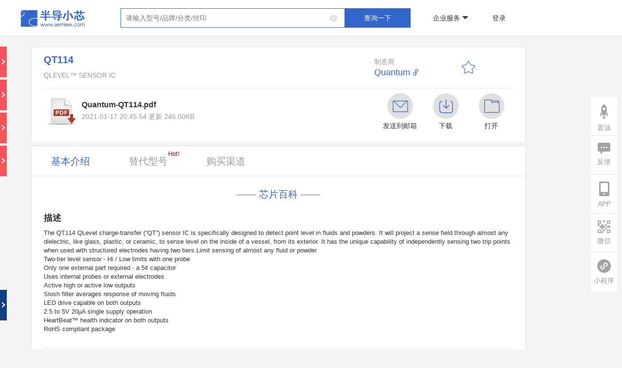

--- FILE ---
content_type: text/html;charset=UTF-8
request_url: https://www.semiee.com/784ac915-0258-461b-8d12-f406c96b60e5.html
body_size: 54194
content:
<!DOCTYPE html>










<html>

<head>
    


<title>QT114 Quantum_PDF_数据手册_Datasheet_规格书_Quantum产品 - 半导小芯 | QLEVEL™ SENSOR IC</title>
<meta charset="utf-8"/>

<meta name="keywords"
  content="QT114 Quantum产品，QLEVEL™ SENSOR IC，QT114国产芯片，QT114国产替代，QT114芯片替代，QT114国产IC，QT114替代，QT114替代型号，QT114 PDF，QT114数据手册，QT114规格书，QT114 datasheet，QT114型号，QT114数据表，QT114替代型号，QT114封装，QT114参数，QT114国产替代，QT114应用方案，QT114方案商，QT114代理商，QT114联系方式，QT114交叉参考，QT114汽车，QT114丝印，QT114 丝印查询，QT114参数筛选，QT114样品申请，QT114选型文档，QT114应用领域，QT114应用文章，QT114交叉搜索，QT114购买渠道，QT114参考价格。Quantum品牌主页、Quantum目录、Quantum 方案、Quantum文档、Quantum 交叉参考、Quantum Cross Reference、Quantum 样品申请、Quantum 订购、Quantum汽车、Quantum 工业、Quantum 消费" />
<meta name="description"
  content="半导小芯为您提供 QT114 Quantum 的资料查询：Quantum数据手册查询，Quantum规格书查询，Quantum datasheet查询，Quantum IC查询、半导体查询、Quantum芯片查询、Quantum替代型号查询、Quantum产品、Quantum应用等相关信息，帮您快速找到QT114的数据手册、规格书、datasheet、替代型号、联系方式、技术参数、选型文档、技术文档、丝印Making等芯片资料。Quantum品牌主页、Quantum 目录、Quantum方案、Quantum 交叉参考、Quantum Cross Reference、Quantum样品申请、Quantum 订购、Quantum汽车、Quantum工业、Quantum消费" />
<meta name="viewport" content="width=device-width, initial-scale=1.0, maximum-scale=1.0, user-scalable=yes">
<link rel="shortcut icon" href="/static/favicon.ico">
<link rel="stylesheet" type="text/css" href="/static/css/bootstrap.min.css" />
<link rel="stylesheet" type="text/css" href="/static/layer/skin/default/layer.css" />
<link rel="stylesheet" type="text/css" href="/static/jqueryPagination/css/pagination.css" />
<link rel="stylesheet" type="text/css" href="/static/css/bdxx.css?v=34" />


<script src="/static/common/debug.js"></script>

<!-- 全局js -->
<script src="/static/js/jquery-3.5.1.min.js"></script>
<script src="/static/js/canvasId.js"></script>
<script type="text/javascript" src="/static/js/bootstrap.min.js"></script>
<script type="text/javascript" src="/static/layer/layer.js"></script>
<script type="text/javascript" src="/static/jqueryPagination/js/pagination.min.js?v=2"></script>
<script>
    var ctx = "";
    var host = 'https://www.semiee.com/bdxx-api';
    // var host = 'http://192.168.0.15:8082/bdxx-api';

    var ddLayerIndex = null;
    // 登录失效倒计时时间
    var countdown = 5;
    // 登录失效计时器
    var timer;
    // 登录失效弹窗
    var confirmInst

    function ddShowLoading() {
        ddLayerIndex = layer.load(2);
    }

    function ddHideLoading() {
        layer.close(ddLayerIndex);
    }

    function getDeviceId() {
        var deviceid = localStorage.deviceid;
        if (deviceid) {
            return deviceid;
        } else {
            var deviceid = getCanvasId();
            localStorage.deviceid = deviceid;
            return deviceid;
        }
    }

    // 检查是否引入了 debug.js 文件
    function isDebugJsLoaded() {
        var scripts = document.getElementsByTagName('script');
        for (var i = 0; i < scripts.length; i++) {
            if (scripts[i].src.includes('/static/common/debug.js')) {
                return true;
            }
        }
        return false;
    }

    function getToken() {
        var token = localStorage.token;
        if (token) {
            return token;
        }
        return '';
    }

    function delToken() {
        localStorage.token = '';
    }

    function saveToken(token) {
        localStorage.token = token;
    }
    
    function getHistory(content) {
        var history = localStorage.history;
        if (history) {
        	var hs = JSON.parse(history);
        	var result = [];
        	$.each(hs, function(index, item) {
        		if(result.length >= 30) {
        			return false;
        		}
        		if(content != null && content != '') {
        			if(item.content.indexOf(content) != -1) {
        				result.push(item);
        			}
        		} else {
        			result.push(item);
        		}
        	});
        	return result;
        }
        return [];
    }

    function delHistory() {
        localStorage.history = '[]';
    }

    function saveHistory(history) {
        if (history == null || history.content == '') {
            return;
        }

        var list = getHistory() || []; // 确保 list 是一个数组，即使 localStorage 中没有历史记录

        var check = false;
        var existingIndex = -1;

        $.each(list, function(index, item) {
            if (history.content == item.content) {
                check = true;
                existingIndex = index;
                return false; // 退出循环
            }
        });

        if (check) {
            // 如果存在相同记录，将其移到第一个位置
            var existingItem = list.splice(existingIndex, 1)[0];
            list.unshift(existingItem);
        } else {
            // 如果不存在相同记录，直接插入到第一个位置
            list.unshift(history);
        }

        // 更新本地存储
        localStorage.setItem('history', JSON.stringify(list));
    }

    // 获取本页搜索历史记录
    function getSampleBrandKeywordHistory(content) {
        var history = localStorage.sampleBrandKeywordHistory;
        if (history) {
            var hs = JSON.parse(history);
            var result = [];
            $.each(hs, function (index, item) {
                if (content != null && content != '') {
                    if (item.content.indexOf(content) != -1) {
                        result.push(item);
                    }
                } else {
                    result.push(item);
                }
            });
            return result;
        }
        return [];
    }

    // 删除本页搜索历史记录
    function delSampleBrandKeywordHistory() {
        localStorage.sampleBrandKeywordHistory = '[]';
    }

    // 保存交叉搜索历史搜索记录
    function saveSampleBrandKeywordHistory(history) {
        if (history == null || history.content == '') {
            return;
        }
        var list = getSampleBrandKeywordHistory();
        var check = false;
        $.each(list, function (index, item) {
            if (history.content == item.content) {
                check = true;
                return false;
            }
        });
        if (!check) {
            list.splice(0, 0, history);
            localStorage.sampleBrandKeywordHistory = JSON.stringify(list);
        }
    }

    function ddAjax(url, method, vo, successcallback, failcallback, showLoading) {
        showLoading = false || showLoading;
        vo = vo || {};
        if ("GET" != method.toUpperCase()) {
            vo = JSON.stringify(vo);
        }
        // 如果 debug.js 已加载，则进行校验
        if (isDebugJsLoaded() && typeof checkDevelop === 'function') {
            if (!checkDevelop()) {
                // 校验失败，不请求接口
                return;
            }
        }
        var deviceId = getDeviceId();
        var token = getToken();

        let loadingTimer = null;
        let isCompleted = false;

        if (showLoading) {
            loadingTimer = setTimeout(function () {
                if (!isCompleted) {
                    ddShowLoading();
                }
            }, 1500);
        }

        $.ajax({
            url: url.indexOf('http://') > -1 || url.indexOf('https://') > -1 ? url : host + url,
            type: method,
            headers: {
                deviceId: deviceId,
                token: token,
                source: 1,
                os: 2
            },
            dataType: "json",
            contentType: "application/json",
            data: vo,
            // beforeSend: function () {
            //     if (showLoading) {
            //         ddShowLoading();
            //     }
            // },
            success: function (response) {
                isCompleted = true;
                if (loadingTimer) clearTimeout(loadingTimer);
                if (showLoading) ddHideLoading();

                if (response.code == 0) {
                    if (successcallback != null) {
                        successcallback(response);
                    }
                } else {
                    if (failcallback != null) {
                        if (response.message === '登录失效，请重新登录') {
                            loginFailure();
                        } else {
                            if (response.remark) {
                                failcallback(response.remark);
                            }
                        }
                    }
                }
            },
            error: function (err) {
                isCompleted = true;
                if (loadingTimer) clearTimeout(loadingTimer);
                if (showLoading) ddHideLoading();

                if (failcallback != null) {
                    failcallback(JSON.stringify(err));
                }
            },
            // complete: function () {
            //     if (showLoading) {
            //         ddHideLoading();
            //     }
            // }
        })
    }

    function loginFailure() {
        if (!confirmInst) {
            confirmInst = layer.confirm('登录失效，将在' + countdown + '秒后自动跳转首页，请重新登录', {
                closeBtn: false,
                btn: ['立即跳转（' + countdown + '）'],
                success: function (layerElem) {  // 弹窗渲染完成回调
                    // 获取确认按钮（通过layer索引）
                    var confirmBtn = $(layerElem).find('.layui-layer-btn0');

                    // 启动倒计时
                    timer = setInterval(function () {
                        countdown--;
                        confirmBtn.text('立即跳转（' + countdown + '）');

                        if (countdown <= 0) {
                            clearInterval(timer);
                            layer.close(confirmInst);  // 关闭当前弹窗
                            delToken();
                            window.location.href = ctx + '/index';
                        }
                    }, 1000);

                    // 手动点击清除定时器
                    confirmBtn.on('click', function () {
                        clearInterval(timer);
                    });
                }
            }, function (index) {  // 确认按钮回调
                layer.closeAll();
                delToken();
                window.location.href = ctx + '/index';
            });
        }
    }

    function ddPost(url, vo, successcallback, failcallback, showLoading) {
        ddAjax(url, "POST", vo, successcallback, failcallback, showLoading);
    }

    function ddGet(url, vo, successcallback, failcallback, showLoading) {
        ddAjax(url, "GET", vo, successcallback, failcallback, showLoading);
    }

    function ddUpload(url, vo, successcallback, failcallback, showLoading) {
        // 如果 debug.js 已加载，则进行校验
        if (isDebugJsLoaded() && typeof checkDevelop === 'function') {
            if (!checkDevelop()) {
                // 校验失败，不请求接口
                return;
            }
        }
        var deviceId = getDeviceId();
        var token = getToken();
        $.ajax({
            url: url.indexOf('http://') > -1 || url.indexOf('https://') > -1 ? url : host + url,
            type: 'POST',
            headers: {
                deviceId: deviceId,
                token: token,
                source: 1,
                os: 2
            },
            dataType: "json",
            contentType: false,
            processData: false,
            data: vo,
            beforeSend: function () {
                if (showLoading) {
                    ddShowLoading();
                }
            },
            success: function (response) {
                if (response.code == 0) {
                    if (successcallback != null) {
                        successcallback(response);
                    }
                } else {
                    if (failcallback != null) {
                        if (response.message === '登录失效，请重新登录') {
                            loginFailure();
                        } else {
                            if (response.remark) {
                                failcallback(response.remark);
                            }
                        }
                    }
                }
            },
            error: function (err) {
                if (failcallback != null) {
                    failcallback(JSON.stringify(err));
                }
            },
            complete: function () {
                if (showLoading) {
                    ddHideLoading();
                }
            }
        })
    }
    
    
    function urlEncoder(content) {
        return content.replace(/[#]/g,"%23");
    }

    // 响应转流
    function convertRes2Blob(xhr, defaultFileName) {
        let fileName = defaultFileName
        // 提取文件名
        const contentDisposition = xhr.getResponseHeader('Content-Disposition');
        if (contentDisposition) {
            if (contentDisposition.includes('filename')) {
                fileName = contentDisposition.match(/filename=(.*)/)[1]
            }
        }
        // 将二进制流转为blob
        const blob = xhr.response
        if (typeof window.navigator.msSaveBlob !== 'undefined') {
            // 兼容IE，window.navigator.msSaveBlob：以本地方式保存文件
            window.navigator.msSaveBlob(blob, decodeURI(fileName))
        } else {
            // 创建新的URL并指向File对象或者Blob对象的地址
            const blobURL = URL.createObjectURL(blob)
            // 创建a标签，用于跳转至下载链接
            const tempLink = document.createElement('a')
            tempLink.style.display = 'none'
            tempLink.href = blobURL
            tempLink.setAttribute('download', decodeURI(fileName))
            // 兼容：某些浏览器不支持HTML5的download属性
            if (typeof tempLink.download === 'undefined') {
                tempLink.setAttribute('target', '_blank')
            }
            // 挂载a标签
            document.body.appendChild(tempLink)
            tempLink.click()
            document.body.removeChild(tempLink)
            // 释放blob URL地址
            window.URL.revokeObjectURL(blobURL)
        }
    }

    // 自动缩放页面
    function adjustPageScale() {
        const designWidth = 1200;
        const currentWidth = window.innerWidth;

        if (currentWidth < designWidth) {
            document.documentElement.style.zoom = currentWidth / designWidth;
            // 或者使用 transform scale
            document.documentElement.style.transform = 'scale(' + currentWidth + '/' + designWidth + ')';
            document.documentElement.style.transformOrigin = 'top left';
            document.documentElement.style.overflowX = 'hidden'; // 防止水平滚动条出现
        } else {
            document.documentElement.style.zoom = '';
            document.documentElement.style.transform = '';
            document.documentElement.style.overflowX = '';
        }
    }

    // 监听窗口大小变化
    window.addEventListener('resize', adjustPageScale);

    // 页面加载时也调用一次
    adjustPageScale();

    // 手机号显示切换逻辑
    function togglePhoneDisplay($button) {
        const $phoneSpan = $button.siblings('.phone-display'); // 获取同级的 .phone-display span
        const phone = $phoneSpan.data('phone'); // 获取完整的手机号
        const encryptPhone = $phoneSpan.data('encryptedphone'); // 获取完整的手机号
        const phoneDisplayText = $phoneSpan.text().trim(); // 获取当前显示的手机号文本
        if (phoneDisplayText.includes('*')) { // 当前是隐藏状态
            var vo = {
                "encryptedPhone": encryptPhone
            };
            ddGet("/common/decryptPhone", vo, function (dd) {
                $phoneSpan.text(dd.result); // 显示完整手机号
                setBackgroundImage($button, '/static/img/eye-open-black.png'); // 更改按钮背景图片
                $button.attr('title', '隐藏号码'); // 设置按钮提示信息
            }, function (msg) {}, true)
        } else { // 当前是显示状态
            $phoneSpan.text(phone); // 隐藏中间四位
            setBackgroundImage($button, '/static/img/eye-close-black.png'); // 更改按钮背景图片
            $button.attr('title', '显示完整号码'); // 设置按钮提示信息
        }
    }

    // 设置按钮的背景图片
    function setBackgroundImage($element, imagePath) {
        const ctx = ''; // 如果需要上下文路径，请根据实际情况调整
        if (!ctx.endsWith('/')) {
            $element.css("background-image", "url(" + ctx + imagePath + ")");
        } else {
            $element.css("background-image", "url(" + ctx.substring(0, ctx.length - 1) + imagePath + ")");
        }
    }
</script>


    <style type="text/css">
        .layui-layer {
            border-radius: 10px;
        }

        .nofile {
            display: none;
            color: #333;
            font-size: 16px;
            font-weight: bold;
            color: #333;
            font-size: 16px;
            font-weight: bold;
        }

        .j-ai-chat {
            display: none;
        }

        .j-ai-translate {
            display: none;
        }

        @media screen and (min-width: 1024px) {
            .table-responsive >
            .table-bordered >
            tbody > tr > td:first-child {
                white-space: nowrap;
            }

        }
    </style>
</head>

<body style="background: #f4f4f4;">









<script type="text/javascript" src="/static/js/marked.min.js?v=1.0.0"></script>



<link rel="stylesheet" type="text/css" href="/static/css/aiTranslate.css?v=1.0.2"/>
<style>
    .message-content {
        max-width: 90% !important;
    }

    .message-content .content table,
    .message-content .reasoning-content table {
        width: 100%;
        border-collapse: collapse;
        margin: 1em 0;
    }

    .message-content .content th,
    .message-content .content td,
    .message-content .reasoning-content th,
    .message-content .reasoning-content td {
        border: 1px solid #ccc;
        padding: 8px 12px;
        text-align: left;
    }

    .message-content .content th,
    .message-content .reasoning-content th {
        background-color: #f9f9f9;
        font-weight: bold;
    }

    .message-content .content h2 {
        font-size: 20px;
    }
</style>

<div class="J-comparison" style="display: none;">
    <div class="ai-chat-container">
        <div class="chat-box" id="comparison-box">
        </div>
        <div class="input-container" style="position: relative;">
            <p style="position: absolute;width: 780px;text-align: center;">对比结果来源AI，仅供参考</p>
            <button id="comparison-btn">对比</button>
        </div>
    </div>
</div>

<script>
    (function () {
        marked.setOptions({
            renderer: new marked.Renderer(),
            gfm: true,
            tables: true,
            breaks: false,
        });
        const comparisonBox = $('#comparison-box');
        const comparisonBtn = $('#comparison-btn');
        const markdownPattern = /(\*\*|__|\*|_|~~|`|``|!$|\[|$\(|\[)/;
        let isStreamEnded = false;

        let isMessageBeingSent = false;
        let queue = [];
        let isProcessing = false;

        // 新增状态变量
        let accumulatedContent = '';  // 累积的内容
        let accumulatedReasoningContent = '';  // 累积的内容
        let currentMessageContainer = null; // 当前消息容器

        // 滚动状态控制变量
        let isUserIntervened = false;
        let lastScrollHeight = 0;
        let scrollScheduled = false;

        let currentXhr = null;

        let oriChipId = '';
        let comparisonChipId = '';

        // 暴露公共接口
        window.AiComparison = {
            initComparison: function (chipId, comparisonChipIdParam) {
                comparisonBox.html("");
                oriChipId = chipId;
                comparisonChipId = comparisonChipIdParam;
                sendMessage();
            },
            abort: function () {
                if (currentXhr) {
                    currentXhr.abort();
                    currentXhr = null;
                }
                isMessageBeingSent = false;
                comparisonBtn.text('对比');
                queue = [];
                // 清除加载中的消息
                $('.message.system .message-content').filter(function () {
                    return $(this).find('#loading-spinner').length > 0;
                }).parent().remove();
                // 重置状态
                accumulatedContent = '';
                accumulatedReasoningContent = '';
                currentMessageContainer = null;
                isStreamEnded = true; // 标记流已结束，防止后续处理
            }
        }

        // 增强的滚动控制器
        function enforceScroll() {
            const chatEl = comparisonBox[0];
            const now = Date.now();

            // 计算需要滚动的距离
            const targetScrollTop = chatEl.scrollHeight;
            const currentPos = chatEl.scrollTop + chatEl.clientHeight;
            const scrollThreshold = 50; // 滚动敏感度阈值

            // 只有需要滚动超过阈值时才执行
            if (targetScrollTop - currentPos > scrollThreshold && !isUserIntervened) {
                // 使用即时滚动代替平滑滚动
                chatEl.scrollTop = targetScrollTop;

                // 强制同步布局更新
                void chatEl.offsetHeight; // 触发重绘
            }

            lastScrollHeight = chatEl.scrollHeight;
            scrollScheduled = false;
        }

        // 优化的滚动监听
        comparisonBox.on('scroll', () => {
            const chatEl = comparisonBox[0];
            const currentPos = chatEl.scrollTop + chatEl.clientHeight;

            // 判断用户是否干预（保留20px的缓冲区）
            isUserIntervened = currentPos < chatEl.scrollHeight - 20;
        });

        function sendMessage() {
            if (isMessageBeingSent) {
                $("#failNotification").html('<img src="/static/img/fail-icon.png" alt="" class="success-icon"> 正在处理中，请稍后...').fadeIn().delay(3000).fadeOut('slow', function () {
                    $("#failNotification").hide();
                });
                return;
            }
            isMessageBeingSent = true;
            comparisonBtn.text('停止');

            // 重置所有状态
            accumulatedContent = '';
            accumulatedReasoningContent = '';
            currentMessageContainer = null;
            isStreamEnded = false;

            callBackend();
        }

        function createSystemMessageContainer(hasReasoning) {
            let systemMessage = '<div class="message system">';

            systemMessage += '<div class="avatar"><img style="width:30px;height:30px" src="/static/img/semiee-icon.png"/></div>';

            systemMessage += '<div class="message-content">';

            if (hasReasoning) {
                systemMessage += `
        <div class="reasoning-header">
            <span>已深度思考</span>
            <div class="arrow-icon expanded"></div>
        </div>
        <div class="reasoning-content" style="display: block;"></div>`;
            }

            systemMessage += '<div class="content"></div></div></div>';

            // 将字符串转换为jQuery对象
            const $systemMessage = $(systemMessage);

            // 绑定折叠按钮的点击事件
            if (hasReasoning) {
                $systemMessage.find('.arrow-icon').click(function () {
                    const reasoningContent = $systemMessage.find('.reasoning-content');
                    const arrowIcon = $(this);

                    if (reasoningContent.is(':visible')) {
                        reasoningContent.hide();
                        arrowIcon.removeClass('expanded'); // 移除展开状态
                    } else {
                        reasoningContent.show();
                        arrowIcon.addClass('expanded'); // 添加展开状态
                    }
                });
            }

            // 追加到comparisonBox中
            comparisonBox.append($systemMessage);
            comparisonBox.scrollTop(comparisonBox[0].scrollHeight);

            // 返回.message-content部分
            return $systemMessage.find('.message-content');
        }

        function renderSafeHtml(text) {
            // 转义特殊字符（防止 XSS）
            let escaped = $('<div>').text(text).html();

            // 替换安全的 HTML 标签
            return escaped
                .replace(/&lt;br&gt;/g, '<br>')
                .replace(/&lt;br \/&gt;/g, '<br>')
                .replace(/&lt;p&gt;/g, '<p>')
                .replace(/&lt;\/p&gt;/g, '</p>')
                .replace(/&lt;strong&gt;/g, '<strong>')
                .replace(/&lt;\/strong&gt;/g, '</strong>')
                .replace(/&lt;b&gt;/g, '<b>')
                .replace(/&lt;\/b&gt;/g, '</b>')
                .replace(/&lt;em&gt;/g, '<em>')
                .replace(/&lt;\/em&gt;/g, '</em>')
                .replace(/&lt;i&gt;/g, '<i>')
                .replace(/&lt;\/i&gt;/g, '</i>');
        }

        function appendMessage(sender, message, reasoning) {
            let avatarHtml = '';
            if (sender === 'system') {
                avatarHtml = '<div class="avatar"><img style="width:30px;height:30px" src="/static/img/semiee-icon.png"/></div>'; // 对于系统消息，添加头像
            }

            // 判断是否是 Markdown
            const isMarkdown = markdownPattern.test(message);
            let htmlContent;
            if (isMarkdown) {
                htmlContent = marked.parse(message); // 如果是 Markdown，转换为 HTML
            } else if (/<[a-z][\s\S]*>/i.test(message)) {
                htmlContent = renderSafeHtml(message);
            } else {
                htmlContent = $('<div>').text(message).html(); // 否则，直接插入文本并转义特殊字符
            }

            let messageElement = '';
            messageElement += '<div class="message ' + sender + '">';
            messageElement += avatarHtml;
            messageElement += '<div class="message-content">';

            // 如果 reasoning 不为空，添加"已深度思考"和 reasoning-content
            if (reasoning) {
                messageElement += '<div class="reasoning-header">'
                messageElement += '<span>已深度思考</span>'
                messageElement += '<div class="arrow-icon"></div>'
                messageElement += '</div>'
                messageElement += '<div class="reasoning-content markdown-body" style="display: none;">' + marked.parse(reasoning) + '</div>'
            }

            messageElement += '<div class="content">' + htmlContent + '</div>'

            messageElement += '</div></div>';
            comparisonBox.append(messageElement);
            comparisonBox.scrollTop(comparisonBox[0].scrollHeight);

            // 绑定箭头点击事件
            if (reasoning) {
                const reasoningHeader = comparisonBox.find('.reasoning-header').last();
                const reasoningContent = comparisonBox.find('.reasoning-content').last();
                const arrowIcon = reasoningHeader.find('.arrow-icon');

                reasoningHeader.click(function () {
                    if (reasoningContent.is(':visible')) {
                        reasoningContent.hide();
                        arrowIcon.removeClass('expanded'); // 移除展开状态
                    } else {
                        reasoningContent.show();
                        arrowIcon.addClass('expanded'); // 添加展开状态
                    }
                });
            }
        }

        function processNewData(newData) {
            const lines = newData.split('\n\n');
            for (let i = 0; i < lines.length; i++) {
                if (lines[i].startsWith('data:')) {
                    const jsonData = lines[i].substring(5).trim();
                    if (jsonData) {
                        if (jsonData.trim() !== '[DONE]') {
                            try {
                                const chunk = JSON.parse(jsonData);
                                for (let j = 0; j < chunk.choices.length; j++) {
                                    const delta = chunk.choices[j].delta || {};
                                    if (delta.reasoning_content !== undefined) {
                                        if (delta.reasoning_content !== null) {
                                            queue.push({
                                                type: 'reasoning',
                                                content: delta.reasoning_content
                                            });
                                        }
                                    }
                                    if (delta.content) {
                                        queue.push({
                                            type: 'content',
                                            content: delta.content
                                        });
                                    }
                                }
                            } catch (parseError) {
                                console.error("Error parsing JSON data:", parseError);
                            }
                        }
                    }
                } else if (lines[i].trim() === '[DONE]') {
                    isStreamEnded = true;
                    console.log('Stream ended.');
                }
            }

            if (!isProcessing) {
                processQueue();
            }
        }

        function processQueue() {
            if (queue.length === 0) {
                Promise.resolve().then(() => {
                    if (scrollScheduled) return;

                    scrollScheduled = true;
                    requestAnimationFrame(enforceScroll);
                });

                // 针对大内容更新的优化
                const heightDiff = comparisonBox[0].scrollHeight - lastScrollHeight;
                if (heightDiff > 500) { // 大内容块特殊处理
                    cancelAnimationFrame(scrollScheduled);
                    enforceScroll();
                }

                isProcessing = false;
                return;
            }

            isProcessing = true;
            const data = queue.shift();

            if (data.content) {
                if (data.type === 'reasoning') {
                    handleResponse(data.content, true, true);
                } else {
                    handleResponse(data.content, true, false);
                }
            }

            processQueue();
        }

        function handleResponse(responseText, isStream, isReasoning) {
            if (isStreamEnded) return;

            if (!currentMessageContainer) {
                currentMessageContainer = createSystemMessageContainer(isReasoning);
                currentMessageContainer.find(".reasoning-content").show();
                currentMessageContainer.find('.arrow-icon').addClass('expanded');
            }

            if (isReasoning) {
                // 如果是思考过程，统一追加到 reasoning-content 容器中
                const reasoningContainer = currentMessageContainer.find('.reasoning-content');
                if (reasoningContainer.length === 0) {
                    // 如果容器不存在，创建一个
                    currentMessageContainer.prepend('<div class="reasoning-content"></div>');
                }
                accumulatedReasoningContent += responseText;

                // 判断是否为 Markdown 格式
                const isMarkdown = markdownPattern.test(accumulatedReasoningContent);
                let htmlContent;
                if (isMarkdown) {
                    // 如果是 Markdown，使用 marked.js 解析
                    htmlContent = marked.parse(accumulatedReasoningContent);
                } else {
                    // 如果是纯文本，将换行符替换为 <br>
                    htmlContent = accumulatedReasoningContent.replace(/\n/g, '<br>');
                }
                reasoningContainer.html(htmlContent);

            } else {
                // 如果是正式内容，追加到 content 容器中
                accumulatedContent += responseText;

                // 关键修改：延迟 Markdown 解析，直到累积足够的内容
                const contentContainer = currentMessageContainer.find('.content');

                // 检查是否包含表格标记，如果有表格内容则延迟解析
                const hasTableMarkers = accumulatedContent.includes('|') && accumulatedContent.includes('\n');

                if (hasTableMarkers) {
                    // 对于表格内容，先显示原始文本，等累积更多内容后再解析
                    contentContainer.text(accumulatedContent);

                    // 当检测到可能的表格结束（有空行或累积一定长度）时尝试解析
                    if (accumulatedContent.includes('\n\n') || accumulatedContent.length > 200) {
                        try {
                            const htmlContent = marked.parse(accumulatedContent);
                            contentContainer.html(htmlContent);
                        } catch (e) {
                            // 如果解析失败，回退到文本显示
                            console.warn('Markdown parsing failed, fallback to text:', e);
                            contentContainer.text(accumulatedContent);
                        }
                    }
                } else {
                    // 非表格内容正常处理
                    const isMarkdown = markdownPattern.test(accumulatedContent);
                    let htmlContent;
                    if (isMarkdown) {
                        try {
                            htmlContent = marked.parse(accumulatedContent);
                            contentContainer.html(htmlContent);
                        } catch (e) {
                            // 解析失败时显示原始文本
                            console.warn('Markdown parsing failed:', e);
                            htmlContent = $('<div>').text(accumulatedContent).html().replace(/\n/g, '<br>');
                            contentContainer.html(htmlContent);
                        }
                    } else {
                        htmlContent = $('<div>').text(accumulatedContent).html().replace(/\n/g, '<br>');
                        contentContainer.html(htmlContent);
                    }
                }
            }

            // 使用微任务进行滚动调度
            Promise.resolve().then(() => {
                if (scrollScheduled) return;

                scrollScheduled = true;
                requestAnimationFrame(enforceScroll);
            });

            // 针对大内容更新的优化
            const heightDiff = comparisonBox[0].scrollHeight - lastScrollHeight;
            if (heightDiff > 500) { // 大内容块特殊处理
                cancelAnimationFrame(scrollScheduled);
                enforceScroll();
            }
        }

        function callBackend() {
            const deviceId = getDeviceId();
            const token = getToken();
            const loadingMessageContent = createSystemMessageContainer();
            loadingMessageContent.html('<div id="loading-spinner"></div>');

            const xhr = new XMLHttpRequest();
            currentXhr = xhr;
            xhr.open('POST', host + '/chip/ask/siliconflow/comparison', true);
            xhr.setRequestHeader('deviceId', deviceId);
            xhr.setRequestHeader('token', token);
            xhr.setRequestHeader('source', 1);
            xhr.setRequestHeader('os', 2);
            xhr.setRequestHeader('Content-Type', 'application/json');

            xhr.onreadystatechange = function () {
                if (xhr.readyState === XMLHttpRequest.DONE) {
                    currentXhr = null;
                    loadingMessageContent.parent().remove();
                    isMessageBeingSent = false;
                    comparisonBtn.text('对比');

                    // 流结束时强制解析所有累积的 Markdown 内容
                    if (currentMessageContainer) {
                        const contentContainer = currentMessageContainer.find('.content');
                        try {
                            const finalHtml = marked.parse(accumulatedContent);
                            contentContainer.html(finalHtml);
                        } catch (e) {
                            console.warn('Final markdown parsing failed:', e);
                        }

                        currentMessageContainer.find(".reasoning-content").hide();
                        currentMessageContainer.find('.arrow-icon').removeClass('expanded');
                    }
                }
            };

            xhr.onabort = function () {
                queue = [];
                currentXhr = null;
                isMessageBeingSent = false;
                comparisonBtn.text('对比');
                $('.message.system .message-content').filter(function () {
                    return $(this).find('#loading-spinner').length > 0;
                }).parent().remove();
            };

            let currentLength = 0;

            xhr.onprogress = function () {
                const responseText = xhr.responseText;
                const newData = responseText.substring(currentLength);
                currentLength = responseText.length;
                if (newData) {
                    loadingMessageContent.parent().remove();
                    processNewData(newData);
                }
            };

            xhr.onerror = function () {
                console.error("Network error occurred");
                handleResponse("服务器繁忙，请稍后再试", false);
            };

            xhr.onloadend = function () {
                loadingMessageContent.parent().remove();
                isMessageBeingSent = false;
                comparisonBtn.prop('disabled', false);

                if (currentMessageContainer) {
                    currentMessageContainer.find(".reasoning-content").hide();
                    currentMessageContainer.find('.arrow-icon').removeClass('expanded');
                }
            };

            xhr.send(JSON.stringify({chipId: oriChipId, comparisonChipId: comparisonChipId}));
        }

        comparisonBtn.click(function () {
            if ($(this).text() === '停止') {
                if (currentXhr) {
                    currentXhr.abort();
                    currentXhr = null;
                }
                isMessageBeingSent = false;
                comparisonBtn.text('对比');
                queue = [];
                $('.message.system .message-content').filter(function () {
                    return $(this).find('#loading-spinner').length > 0;
                }).parent().remove();
            } else {
                sendMessage();
            }
        });
    })();
</script>









<script type="text/javascript" src="/static/js/marked.min.js?v=1.0.0"></script>



<link rel="stylesheet" type="text/css" href="/static/css/aiTranslate.css?v=1.0.1"/>

<div class="J-translate" style="display: none;">
    <div class="ai-chat-container">
        <div class="chat-box" id="translate-box">
        </div>
        <div class="input-container" style="position: relative;">
            <p style="position: absolute;width: 780px;text-align: center;">翻译结果来源AI，仅供参考</p>
            <button id="translate-btn">翻译</button>
        </div>
    </div>
</div>

<script>
    (function () {
        marked.setOptions({
            renderer: new marked.Renderer(),
            gfm: true,
            tables: true,
            breaks: true,
        });
        const translateBox = $('#translate-box');
        // const userInput = $('#user-input');
        const translateBtn = $('#translate-btn');
        const markdownPattern = /(\*\*|__|\*|_|~~|`|``|!$|\[|$\(|\[)/;
        let chipModelId = '';
        let isStreamEnded = false;

        let isMessageBeingSent = false;
        let keywords = [];
        let queue = [];
        let isProcessing = false;

        // 新增状态变量
        let accumulatedContent = '';  // 累积的内容
        let accumulatedReasoningContent = '';  // 累积的内容
        let currentMessageContainer = null; // 当前消息容器

        // 滚动状态控制变量
        let isUserIntervened = false;
        let lastScrollHeight = 0;
        let scrollScheduled = false;

        let currentXhr = null;

        let content = '';
        let type = '';

        // 暴露公共接口
        window.AiTranslate = {
            initTranslateInfo: function (chipId, translateContent, translateType) {
                translateBox.html("");
                chipModelId = chipId;
                content = translateContent.replace(/\n/g, '<br>');
                type = translateType;
                appendMessage('system', content);
                sendMessage();
            }
        }

        // 增强的滚动控制器
        function enforceScroll() {
            const chatEl = translateBox[0];
            const now = Date.now();

            // 计算需要滚动的距离
            const targetScrollTop = chatEl.scrollHeight;
            const currentPos = chatEl.scrollTop + chatEl.clientHeight;
            const scrollThreshold = 50; // 滚动敏感度阈值

            // 只有需要滚动超过阈值时才执行
            if (targetScrollTop - currentPos > scrollThreshold && !isUserIntervened) {
                // 使用即时滚动代替平滑滚动
                chatEl.scrollTop = targetScrollTop;

                // 强制同步布局更新
                void chatEl.offsetHeight; // 触发重绘
            }

            lastScrollHeight = chatEl.scrollHeight;
            scrollScheduled = false;
        }

        // 优化的滚动监听
        translateBox.on('scroll', () => {
            const chatEl = translateBox[0];
            const currentPos = chatEl.scrollTop + chatEl.clientHeight;

            // 判断用户是否干预（保留20px的缓冲区）
            isUserIntervened = currentPos < chatEl.scrollHeight - 20;
        });

        // document.getElementById('user-input').addEventListener('input', function () {
        //     const charCount = this.value.length;
        //     document.getElementById('char-count').textContent = charCount + '/100';
        // });

        // function initTranslateInfo(chipId, translateContent, translateType) {
        //     translateBox.html("");
        //     chipModelId = chipId;
        //     content = translateContent.replace(/\n/g, '<br>');
        //     console.log(content);
        //     type = translateType;
        //     appendMessage('system', content);
        //     sendMessage();
        // }

        function sendMessage() {
            if (isMessageBeingSent) {
                $("#failNotification").html('<img src="/static/img/fail-icon.png" alt="" class="success-icon"> 正在处理中，请稍后...').fadeIn().delay(3000).fadeOut('slow', function () {
                    $("#failNotification").hide();
                });
                return;
            }
            isMessageBeingSent = true;
            translateBtn.text('停止');

            // appendMessage('user', message);
            // userInput.val('');
            // document.getElementById('char-count').textContent = '0/100';

            // 重置所有状态
            accumulatedContent = '';
            accumulatedReasoningContent = '';
            currentMessageContainer = null;
            isStreamEnded = false;

            callBackend();
        }

        function createSystemMessageContainer(hasReasoning) {
            let systemMessage = '<div class="message system">';

            systemMessage += '<div class="avatar"><img style="width:30px;height:30px" src="/static/img/semiee-icon.png"/></div>';

            systemMessage += '<div class="message-content">';

            if (hasReasoning) {
                systemMessage += `
            <div class="reasoning-header">
                <span>已深度思考</span>
                <div class="arrow-icon expanded"></div>
            </div>
            <div class="reasoning-content" style="display: block;"></div>`;
            }

            systemMessage += '<div class="content"></div></div></div>';

            // 将字符串转换为jQuery对象
            const $systemMessage = $(systemMessage);

            // 绑定折叠按钮的点击事件
            if (hasReasoning) {
                $systemMessage.find('.arrow-icon').click(function () {
                    const reasoningContent = $systemMessage.find('.reasoning-content');
                    const arrowIcon = $(this);

                    if (reasoningContent.is(':visible')) {
                        reasoningContent.hide();
                        arrowIcon.removeClass('expanded'); // 移除展开状态
                    } else {
                        reasoningContent.show();
                        arrowIcon.addClass('expanded'); // 添加展开状态
                    }
                });
            }

            // 追加到translateBox中
            translateBox.append($systemMessage);
            translateBox.scrollTop(translateBox[0].scrollHeight);

            // 返回.message-content部分
            return $systemMessage.find('.message-content');
        }

        function renderSafeHtml(text) {
            // 转义特殊字符（防止 XSS）
            let escaped = $('<div>').text(text).html();

            // 替换安全的 HTML 标签
            return escaped
                .replace(/&lt;br&gt;/g, '<br>')
                .replace(/&lt;br \/&gt;/g, '<br>')
                .replace(/&lt;p&gt;/g, '<p>')
                .replace(/&lt;\/p&gt;/g, '</p>')
                .replace(/&lt;strong&gt;/g, '<strong>')
                .replace(/&lt;\/strong&gt;/g, '</strong>')
                .replace(/&lt;b&gt;/g, '<b>')
                .replace(/&lt;\/b&gt;/g, '</b>')
                .replace(/&lt;em&gt;/g, '<em>')
                .replace(/&lt;\/em&gt;/g, '</em>')
                .replace(/&lt;i&gt;/g, '<i>')
                .replace(/&lt;\/i&gt;/g, '</i>');
        }

        function appendMessage(sender, message, reasoning) {
            let avatarHtml = '';
            if (sender === 'system') {
                avatarHtml = '<div class="avatar"><img style="width:30px;height:30px" src="/static/img/semiee-icon.png"/></div>'; // 对于系统消息，添加头像
            }

            // 判断是否是 Markdown
            const isMarkdown = markdownPattern.test(message);
            let htmlContent;
            if (isMarkdown) {
                htmlContent = marked.parse(message); // 如果是 Markdown，转换为 HTML
            } else if (/<[a-z][\s\S]*>/i.test(message)) {
                htmlContent = renderSafeHtml(message);
            } else {
                htmlContent = $('<div>').text(message).html(); // 否则，直接插入文本并转义特殊字符
            }

            let messageElement = '';
            messageElement += '<div class="message ' + sender + '">';
            messageElement += avatarHtml;
            messageElement += '<div class="message-content">';

            // 如果 reasoning 不为空，添加“已深度思考”和 reasoning-content
            if (reasoning) {
                messageElement += '<div class="reasoning-header">'
                messageElement += '<span>已深度思考</span>'
                messageElement += '<div class="arrow-icon"></div>'
                messageElement += '</div>'
                messageElement += '<div class="reasoning-content markdown-body" style="display: none;">' + marked.parse(reasoning) + '</div>'
            }

            messageElement += '<div class="content">' + htmlContent + '</div>'

            messageElement += '</div></div>';
            translateBox.append(messageElement);
            translateBox.scrollTop(translateBox[0].scrollHeight);

            // 绑定箭头点击事件
            if (reasoning) {
                const reasoningHeader = translateBox.find('.reasoning-header').last();
                const reasoningContent = translateBox.find('.reasoning-content').last();
                const arrowIcon = reasoningHeader.find('.arrow-icon');

                reasoningHeader.click(function () {
                    if (reasoningContent.is(':visible')) {
                        reasoningContent.hide();
                        arrowIcon.removeClass('expanded'); // 移除展开状态
                    } else {
                        reasoningContent.show();
                        arrowIcon.addClass('expanded'); // 添加展开状态
                    }
                });
            }
        }

        function processNewData(newData) {
            const lines = newData.split('\n\n');
            for (let i = 0; i < lines.length; i++) {
                if (lines[i].startsWith('data:')) {
                    const jsonData = lines[i].substring(5).trim();
                    if (jsonData) {
                        if (jsonData.trim() !== '[DONE]') {
                            try {
                                const chunk = JSON.parse(jsonData);
                                for (let j = 0; j < chunk.choices.length; j++) {
                                    const delta = chunk.choices[j].delta || {};
                                    if (delta.reasoning_content !== undefined) {
                                        if (delta.reasoning_content !== null) {
                                            queue.push({
                                                type: 'reasoning',
                                                content: delta.reasoning_content
                                            });
                                        }
                                    }
                                    if (delta.content) {
                                        queue.push({
                                            type: 'content',
                                            content: delta.content
                                        });
                                    }
                                }
                            } catch (parseError) {
                                console.error("Error parsing JSON data:", parseError);
                            }
                        }
                    }
                } else if (lines[i].trim() === '[DONE]') {
                    isStreamEnded = true;
                    console.log('Stream ended.');
                }
            }

            if (!isProcessing) {
                processQueue();
            }
        }

        function processQueue() {
            if (queue.length === 0) {
                Promise.resolve().then(() => {
                    if (scrollScheduled) return;

                    scrollScheduled = true;
                    requestAnimationFrame(enforceScroll);
                });

                // 针对大内容更新的优化
                const heightDiff = translateBox[0].scrollHeight - lastScrollHeight;
                if (heightDiff > 500) { // 大内容块特殊处理
                    cancelAnimationFrame(scrollScheduled);
                    enforceScroll();
                }

                isProcessing = false;
                return;
            }

            isProcessing = true;
            const data = queue.shift();

            if (data.content) {
                if (data.type === 'reasoning') {
                    handleResponse(data.content, true, true);
                } else {
                    handleResponse(data.content, true, false);
                }
            }

            // setTimeout(() => {
            processQueue();
            // }, 10);
        }

        function handleResponse(responseText, isStream, isReasoning) {
            if (isStreamEnded) return;

            if (!currentMessageContainer) {
                currentMessageContainer = createSystemMessageContainer(isReasoning);
                currentMessageContainer.find(".reasoning-content").show();
                currentMessageContainer.find('.arrow-icon').addClass('expanded');
            }

            if (isReasoning) {
                // 如果是思考过程，统一追加到 reasoning-content 容器中
                const reasoningContainer = currentMessageContainer.find('.reasoning-content');
                if (reasoningContainer.length === 0) {
                    // 如果容器不存在，创建一个
                    currentMessageContainer.prepend('<div class="reasoning-content"></div>');
                }
                accumulatedReasoningContent += responseText;

                // 判断是否为 Markdown 格式
                const isMarkdown = markdownPattern.test(accumulatedReasoningContent);
                let htmlContent;
                if (isMarkdown) {
                    // 如果是 Markdown，使用 marked.js 解析
                    htmlContent = marked.parse(accumulatedReasoningContent);
                } else {
                    // 如果是纯文本，将换行符替换为 <br>
                    htmlContent = accumulatedReasoningContent.replace(/\n/g, '<br>');
                }
                reasoningContainer.html(htmlContent);

            } else {
                // 如果是正式内容，追加到 content 容器中
                accumulatedContent += responseText;
                const isMarkdown = markdownPattern.test(accumulatedContent);
                const htmlContent = isMarkdown ? marked.parse(accumulatedContent) : $('<div>').text(accumulatedContent).html();
                currentMessageContainer.find('.content').html(htmlContent.replace(/\n/g, '<br>')); // 将内容放入 content 容器
            }

            // 使用微任务进行滚动调度
            Promise.resolve().then(() => {
                if (scrollScheduled) return;

                scrollScheduled = true;
                requestAnimationFrame(enforceScroll);
            });

            // 针对大内容更新的优化
            const heightDiff = translateBox[0].scrollHeight - lastScrollHeight;
            if (heightDiff > 500) { // 大内容块特殊处理
                cancelAnimationFrame(scrollScheduled);
                enforceScroll();
            }
        }

        function callBackend() {
            const deviceId = getDeviceId();
            const token = getToken();
            const loadingMessageContent = createSystemMessageContainer();
            loadingMessageContent.html('<div id="loading-spinner"></div>');

            const xhr = new XMLHttpRequest();
            currentXhr = xhr;
            xhr.open('POST', host + '/chip/ask/' + chipModelId + '/siliconflow/translate', true);
            xhr.setRequestHeader('deviceId', deviceId);
            xhr.setRequestHeader('token', token);
            xhr.setRequestHeader('source', 1);
            xhr.setRequestHeader('os', 2);
            xhr.setRequestHeader('Content-Type', 'application/json');

            xhr.onreadystatechange = function () {
                if (xhr.readyState === XMLHttpRequest.DONE) {
                    currentXhr = null;
                    loadingMessageContent.parent().remove();
                    isMessageBeingSent = false;
                    // translateBtn.prop('disabled', false);
                    translateBtn.text('翻译');

                    if (currentMessageContainer) {
                        currentMessageContainer.find(".reasoning-content").hide();
                        currentMessageContainer.find('.arrow-icon').removeClass('expanded'); // 更新箭头方向
                    }
                }
            };

            xhr.onabort = function () {
                queue = [];
                currentXhr = null;
                isMessageBeingSent = false;
                translateBtn.text('翻译');
                $('.message.system .message-content').filter(function () {
                    return $(this).find('#loading-spinner').length > 0;
                }).parent().remove();
            };

            let currentLength = 0;

            xhr.onprogress = function () {
                const responseText = xhr.responseText;
                const newData = responseText.substring(currentLength);
                currentLength = responseText.length;
                if (newData) {
                    loadingMessageContent.parent().remove();
                    processNewData(newData);
                }
            };

            xhr.onerror = function () {
                console.error("Network error occurred");
                handleResponse("服务器繁忙，请稍后再试", false);
            };

            xhr.onloadend = function () {
                loadingMessageContent.parent().remove();
                isMessageBeingSent = false;
                translateBtn.prop('disabled', false);

                if (currentMessageContainer) {
                    currentMessageContainer.find(".reasoning-content").hide();
                    currentMessageContainer.find('.arrow-icon').removeClass('expanded'); // 更新箭头方向
                }
            };

            xhr.send(JSON.stringify({type: type}));
        }

        translateBtn.click(function () {
            if ($(this).text() === '停止') {
                if (currentXhr) {
                    currentXhr.abort();
                    currentXhr = null;
                }
                isMessageBeingSent = false;
                translateBtn.text('翻译');
                queue = [];
                $('.message.system .message-content').filter(function () {
                    return $(this).find('#loading-spinner').length > 0;
                }).parent().remove();
            } else {
                sendMessage();
            }
        });
    })();
</script>









<script type="text/javascript" src="/static/js/marked.min.js?v=1.0.0"></script>


<link rel="stylesheet" type="text/css" href="/static/css/modelAi.css?v=1.0.0"/>

<div class="j-model-ai">
    <div class="ai-chat-container">
        <div class="chat-box" id="chat-box">
            <!-- 聊天消息会动态插入到这里 -->
        </div>
        <div class="input-container">
            <textarea type="text" id="user-input" placeholder="输入你的问题..." maxlength="100" autocomplete="off"
                      name="aiInput"></textarea>
            <span id="char-count">0/100</span>
            <button id="send-btn">发送</button>
        </div>
    </div>
</div>

<script>
    const chatBox = $('#chat-box');
    const userInput = $('#user-input');
    const sendBtn = $('#send-btn');
    const markdownPattern = /(\*\*|__|\*|_|~~|`|``|!$|\[|$\(|\[)/;
    let chipModelId = '';
    let isStreamEnded = false;
    let chipHref = "";
    let isMessageBeingSent = false;
    let keywords = [];
    let queue = [];
    let isProcessing = false;

    // 新增状态变量
    let accumulatedContent = '';  // 累积的内容
    let accumulatedReasoningContent = '';  // 累积的内容
    let currentMessageContainer = null; // 当前消息容器

    // 滚动状态控制变量
    let isUserIntervened = false;
    let lastScrollHeight = 0;
    let scrollScheduled = false;

    let currentXhr = null;

    // 增强的滚动控制器
    function enforceScroll() {
        const chatEl = chatBox[0];
        const now = Date.now();

        // 计算需要滚动的距离
        const targetScrollTop = chatEl.scrollHeight;
        const currentPos = chatEl.scrollTop + chatEl.clientHeight;
        const scrollThreshold = 50; // 滚动敏感度阈值

        // 只有需要滚动超过阈值时才执行
        if (targetScrollTop - currentPos > scrollThreshold && !isUserIntervened) {
            // 使用即时滚动代替平滑滚动
            chatEl.scrollTop = targetScrollTop;

            // 强制同步布局更新
            void chatEl.offsetHeight; // 触发重绘
        }

        lastScrollHeight = chatEl.scrollHeight;
        scrollScheduled = false;
    }

    // 优化的滚动监听
    chatBox.on('scroll', () => {
        const chatEl = chatBox[0];
        const currentPos = chatEl.scrollTop + chatEl.clientHeight;

        // 判断用户是否干预（保留20px的缓冲区）
        isUserIntervened = currentPos < chatEl.scrollHeight - 20;
    });

    document.getElementById('user-input').addEventListener('input', function () {
        const charCount = this.value.length;
        document.getElementById('char-count').textContent = charCount + '/100';
    });

    function initMessage(model) {
        let welcomeMessage = "";
        welcomeMessage += '<div class="message system">'
        welcomeMessage += '     <div class="avatar"><img style="width:30px;height:30px" src="/static/img/semiee-icon.png"/></div>'
        welcomeMessage += '     <div class="message-content">'
        welcomeMessage += '         <div class="prompt-message">'
        // welcomeMessage += '             秒回行情动态，速解规格参数！<br>'
        // welcomeMessage += '             半导AI“芯易通”为您服务～<br>'
        welcomeMessage += '             我是半导小芯AI助手，如果你有关于' + model + '的问题，请随时告诉我，我会尽我所能提供解答。<br>'
        welcomeMessage += '             <div class="remark">注：AI智能回复，仅供参考，建议决策时进行多方信息验证。</div>'
        welcomeMessage += '         </div>'
        welcomeMessage += '         <div class="keyword-options">'
        keywords.forEach(keyword => {
            welcomeMessage += '             <div>'
            welcomeMessage += '                 <div class="keyword-option" data-id=' + keyword.templateId + '>' + keyword.title + '</div>'
            welcomeMessage += '             </div>'
        })
        welcomeMessage += '         </div>'
        welcomeMessage += '     </div>'
        welcomeMessage += '</div>';
        chatBox.append(welcomeMessage);

        $('.keyword-option').click(function () {
            const keyword = $(this).text();
            const templateId = $(this).data("id");
            userInput.val(keyword);
            sendMessage(templateId);
        });

        chatBox[0].scrollTo({
            top: chatBox[0].scrollHeight,
            behavior: 'smooth'
        });
    }

    function initWelcomeMessage(chipId, model, href) {
        initTemplate();
        chipHref = href;
        ddGet("/chip/ask/" + chipId + "/records", {}, function (dd) {
            chatBox.html("");
            let result = dd.result;
            for (let r in result) {
                let question = result[r].question;
                let answer = result[r].answer;
                let reasoning = result[r].reasoning;
                if (answer) {
                    appendMessage('user', question);
                    appendMessage('system', answer, reasoning);
                }
            }
            initMessage(model);
        }, function (msg) {
        }, false);

        if (chipModelId !== chipId) {
            chipModelId = chipId;
            chatBox.html("");
            initMessage(model);
        }
    }

    function sendMessage(templateId) {
        if (isMessageBeingSent) {
            $("#failNotification").html('<img src="/static/img/fail-icon.png" alt="" class="success-icon"> 正在处理中，请稍后...').fadeIn().delay(3000).fadeOut('slow', function () {
                $("#failNotification").hide();
            });
            return;
        }

        const message = userInput.val().trim();
        if (message) {
            isMessageBeingSent = true;
            // sendBtn.prop('disabled', true);
            sendBtn.text('停止');

            appendMessage('user', message);
            userInput.val('');
            document.getElementById('char-count').textContent = '0/100';

            // 重置所有状态
            accumulatedContent = '';
            accumulatedReasoningContent = '';
            currentMessageContainer = null;
            isStreamEnded = false;

            callBackend(templateId, message);
        }
    }

    function createSystemMessageContainer(hasReasoning) {
        let systemMessage = '<div class="message system">';

        systemMessage += '<div class="avatar"><img style="width:30px;height:30px" src="/static/img/semiee-icon.png"/></div>';

        systemMessage += '<div class="message-content">';

        if (hasReasoning) {
            systemMessage += `
            <div class="reasoning-header">
                <span>已深度思考</span>
                <div class="arrow-icon expanded"></div>
            </div>
            <div class="reasoning-content" style="display: block;"></div>`;
        }

        systemMessage += '<div class="content"></div></div></div>';

        // 将字符串转换为jQuery对象
        const $systemMessage = $(systemMessage);

        // 绑定折叠按钮的点击事件
        if (hasReasoning) {
            $systemMessage.find('.arrow-icon').click(function () {
                const reasoningContent = $systemMessage.find('.reasoning-content');
                const arrowIcon = $(this);

                if (reasoningContent.is(':visible')) {
                    reasoningContent.hide();
                    arrowIcon.removeClass('expanded'); // 移除展开状态
                } else {
                    reasoningContent.show();
                    arrowIcon.addClass('expanded'); // 添加展开状态
                }
            });
        }

        // 追加到chatBox中
        chatBox.append($systemMessage);
        chatBox.scrollTop(chatBox[0].scrollHeight);

        // 返回.message-content部分
        return $systemMessage.find('.message-content');
    }

    function appendMessage(sender, message, reasoning) {
        let avatarHtml = '';
        if (sender === 'system') {
            avatarHtml = '<div class="avatar"><img style="width:30px;height:30px" src="/static/img/semiee-icon.png"/></div>'; // 对于系统消息，添加头像
        }

        // 判断是否是 Markdown
        const isMarkdown = markdownPattern.test(message);
        let htmlContent;
        if (isMarkdown) {
            htmlContent = marked.parse(message); // 如果是 Markdown，转换为 HTML
        } else {
            htmlContent = $('<div>').text(message).html(); // 否则，直接插入文本并转义特殊字符
        }

        let messageElement = '';
        messageElement += '<div class="message ' + sender + '">';
        messageElement += avatarHtml;
        messageElement += '<div class="message-content">';

        // 如果 reasoning 不为空，添加“已深度思考”和 reasoning-content
        if (reasoning) {
            messageElement += '<div class="reasoning-header">'
            messageElement += '<span>已深度思考</span>'
            messageElement += '<div class="arrow-icon"></div>'
            messageElement += '</div>'
            messageElement += '<div class="reasoning-content markdown-body" style="display: none;">' + marked.parse(reasoning) + '</div>'
        }

        messageElement += '<div class="content">' + htmlContent + '</div>'

        messageElement += '</div></div>';
        chatBox.append(messageElement);
        chatBox.scrollTop(chatBox[0].scrollHeight);

        // 绑定箭头点击事件
        if (reasoning) {
            const reasoningHeader = chatBox.find('.reasoning-header').last();
            const reasoningContent = chatBox.find('.reasoning-content').last();
            const arrowIcon = reasoningHeader.find('.arrow-icon');

            reasoningHeader.click(function () {
                if (reasoningContent.is(':visible')) {
                    reasoningContent.hide();
                    arrowIcon.removeClass('expanded'); // 移除展开状态
                } else {
                    reasoningContent.show();
                    arrowIcon.addClass('expanded'); // 添加展开状态
                }
            });
        }
    }

    function processNewData(newData) {
        const lines = newData.split('\n\n');
        for (let i = 0; i < lines.length; i++) {
            if (lines[i].startsWith('data:')) {
                const jsonData = lines[i].substring(5).trim();
                if (jsonData) {
                    if (jsonData.trim() !== '[DONE]') {
                        try {
                            const chunk = JSON.parse(jsonData);
                            for (let j = 0; j < chunk.choices.length; j++) {
                                const delta = chunk.choices[j].delta || {};
                                if (delta.reasoning_content !== undefined) {
                                    if (delta.reasoning_content !== null) {
                                        queue.push({
                                            type: 'reasoning',
                                            content: delta.reasoning_content
                                        });
                                    }
                                }
                                if (delta.content) {
                                    queue.push({
                                        type: 'content',
                                        content: delta.content
                                    });
                                }
                            }
                        } catch (parseError) {
                            console.error("Error parsing JSON data:", parseError);
                        }
                    }
                }
            } else if (lines[i].trim() === '[DONE]') {
                isStreamEnded = true;
                console.log('Stream ended.');
            }
        }

        if (!isProcessing) {
            processQueue();
        }
    }

    function processQueue() {
        if (queue.length === 0) {
            Promise.resolve().then(() => {
                if (scrollScheduled) return;

                scrollScheduled = true;
                requestAnimationFrame(enforceScroll);
            });

            // 针对大内容更新的优化
            const heightDiff = chatBox[0].scrollHeight - lastScrollHeight;
            if (heightDiff > 500) { // 大内容块特殊处理
                cancelAnimationFrame(scrollScheduled);
                enforceScroll();
            }

            isProcessing = false;
            return;
        }

        isProcessing = true;
        const data = queue.shift();

        if (data.content) {
            if (data.type === 'reasoning') {
                handleResponse(data.content, true, true);
            } else {
                handleResponse(data.content, true, false);
            }
        }

        // setTimeout(() => {
            processQueue();
        // }, 10);
    }

    function handleResponse(responseText, isStream, isReasoning) {
        if (isStreamEnded) return;

        if (!currentMessageContainer) {
            currentMessageContainer = createSystemMessageContainer(isReasoning);
            currentMessageContainer.find(".reasoning-content").show();
            currentMessageContainer.find('.arrow-icon').addClass('expanded');
        }

        if (isReasoning) {
            // 如果是思考过程，统一追加到 reasoning-content 容器中
            const reasoningContainer = currentMessageContainer.find('.reasoning-content');
            if (reasoningContainer.length === 0) {
                // 如果容器不存在，创建一个
                currentMessageContainer.prepend('<div class="reasoning-content"></div>');
            }
            accumulatedReasoningContent += responseText;

            // 判断是否为 Markdown 格式
            const isMarkdown = markdownPattern.test(accumulatedReasoningContent);
            let htmlContent;
            if (isMarkdown) {
                // 如果是 Markdown，使用 marked.js 解析
                htmlContent = marked.parse(accumulatedReasoningContent);
            } else {
                // 如果是纯文本，将换行符替换为 <br>
                htmlContent = accumulatedReasoningContent.replace(/\n/g, '<br>');
            }
            reasoningContainer.html(htmlContent);

        } else {
            // 如果是正式内容，追加到 content 容器中
            accumulatedContent += responseText;
            const isMarkdown = markdownPattern.test(accumulatedContent);
            const htmlContent = isMarkdown ? marked.parse(accumulatedContent) : $('<div>').text(accumulatedContent).html();
            currentMessageContainer.find('.content').html(htmlContent); // 将内容放入 content 容器
        }

        // 使用微任务进行滚动调度
        Promise.resolve().then(() => {
            if (scrollScheduled) return;

            scrollScheduled = true;
            requestAnimationFrame(enforceScroll);
        });

        // 针对大内容更新的优化
        const heightDiff = chatBox[0].scrollHeight - lastScrollHeight;
        if (heightDiff > 500) { // 大内容块特殊处理
            cancelAnimationFrame(scrollScheduled);
            enforceScroll();
        }
    }

    function callBackend(templateId, message) {
        const deviceId = getDeviceId();
        const token = getToken();
        const loadingMessageContent = createSystemMessageContainer();
        loadingMessageContent.html('<div id="loading-spinner"></div>');

        const xhr = new XMLHttpRequest();
        currentXhr = xhr;
        xhr.open('POST', host + '/chip/ask/' + chipModelId + '/siliconflow/conversation', true);
        xhr.setRequestHeader('deviceId', deviceId);
        xhr.setRequestHeader('token', token);
        xhr.setRequestHeader('source', 1);
        xhr.setRequestHeader('os', 2);
        xhr.setRequestHeader('Content-Type', 'application/json');

        xhr.onreadystatechange = function () {
            if (xhr.readyState === XMLHttpRequest.DONE) {
                currentXhr = null;
                loadingMessageContent.parent().remove();
                isMessageBeingSent = false;
                // sendBtn.prop('disabled', false);
                sendBtn.text('发送');

                if (currentMessageContainer) {
                    currentMessageContainer.find(".reasoning-content").hide();
                    currentMessageContainer.find('.arrow-icon').removeClass('expanded'); // 更新箭头方向
                }
            }
        };

        xhr.onabort = function() {
            queue = [];
            currentXhr = null;
            isMessageBeingSent = false;
            sendBtn.text('发送');
            $('.message.system .message-content').filter(function() {
                return $(this).find('#loading-spinner').length > 0;
            }).parent().remove();
        };

        let currentLength = 0;

        xhr.onprogress = function () {
            const responseText = xhr.responseText;
            const newData = responseText.substring(currentLength);
            currentLength = responseText.length;
            if (newData) {
                loadingMessageContent.parent().remove();
                processNewData(newData);
            }
        };

        xhr.onerror = function () {
            console.error("Network error occurred");
            handleResponse("服务器繁忙，请稍后再试", false);
        };

        xhr.onloadend = function () {
            loadingMessageContent.parent().remove();
            isMessageBeingSent = false;
            sendBtn.prop('disabled', false);

            if (currentMessageContainer) {
                currentMessageContainer.find(".reasoning-content").hide();
                currentMessageContainer.find('.arrow-icon').removeClass('expanded'); // 更新箭头方向
            }
        };

        xhr.send(JSON.stringify({templateId: templateId, contents: message, url: chipHref}));
    }

    sendBtn.click(function () {
        if ($(this).text() === '停止') {
            if (currentXhr) {
                currentXhr.abort();
                currentXhr = null;
            }
            isMessageBeingSent = false;
            sendBtn.text('发送');
            queue = [];
            $('.message.system .message-content').filter(function() {
                return $(this).find('#loading-spinner').length > 0;
            }).parent().remove();
        } else {
            sendMessage(null);
        }
    });

    document.getElementById('user-input').addEventListener('keypress', function (e) {
        if (e.which === 13) {
            e.preventDefault();
            sendMessage(null);
        }
    });

    function initTemplate() {
        ddGet("/chip/ask/templates", {}, dd => keywords = [...dd.result], () => {
        }, false);
    }
</script>



















<style>
    .sample-apply-container {
        background-color: #FFFFFF;
        overflow: hidden;
        width: 100vw;
        height: 100vh;
        max-width: 400px;
        max-height: 480px;
        min-width: 300px;
        min-height: 400px;

        box-sizing: border-box;
        overflow-x: hidden;
        overflow-y: auto;
        display: flex;
        flex-direction: column;
        resize: both;
        padding: 0 20px;
    }

    .sample-apply-container .Encyclopedia-one {
        font-size: 20px;
        text-align: center;
        color: #3366CC;
        line-height: 74px;
    }

    .layui-form {
        width: 100%;
    }

    .apply-form {
        border: 1px solid #E3E3E3;
        border-radius: 4px;
        overflow: hidden;
    }

    .layui-form-item {
        display: flex;
        align-items: center;

        padding: 10px 20px;
        line-height: 24px;
        font-size: 14px;
        color: #5D5D5D;
        border-bottom: 1px solid #e3e3e3;
    }

    .layui-form-label {
        text-align: left;
        width: 100px;
        margin-bottom: 0 !important;
    }

    .btn-primary {
        width: 100%;
        line-height: 24px;
    }

    .step {
        display: none;
    }

    .step.active {
        display: block;
    }

    .layui-input-block-next {
        padding-top: 137px;
    }

    .layui-input-block {
        padding-top: 30px;
    }

    .layui-form-item input {
        border: none;
        outline: none;
        padding: 2px 6px;
        width: calc(100% - 110px);
    }

    .btn-back {
        margin-bottom: 20px;
        background: #fff;
        color: #3366CC;
    }

</style>

<div class="j-sample-apply" style="display: none;">
    <div class="sample-apply-container">
        <!-- 步骤1 -->
        <div class="step active" data-step="1">
            <p class="Encyclopedia-one">—— 需求信息 ——</p>
            <form id="demandForm" class="layui-form">
                <div class="apply-form">
                    <div class="layui-form-item">
                        <label class="layui-form-label"><span style="color: red;">*</span>样品型号：</label>
                        <input type="text" name="sample_model" id="sampleModel" readonly
                               class="layui-input layui-disabled">
                    </div>
                    <div class="layui-form-item">
                        <label class="layui-form-label"><span style="color: red;">*</span>样品数量(片)：</label>
                        <input type="number" name="num"
                               data-field="样品数量" min="1"
                               required class="layui-input" placeholder="请输入样品数量">
                    </div>
                    <div class="layui-form-item">
                        <label class="layui-form-label"><span style="color: red;">*</span>终端产品：</label>
                        <input type="text" name="terminal_product"
                               data-field="终端产品"
                               required class="layui-input" placeholder="请输入终端产品">
                    </div>
                    <div class="layui-form-item">
                        <label class="layui-form-label"><span style="color: red;">*</span>年用量(千片)：</label>
                        <input type="number" name="year_use_num"
                               data-field="年用量" min="1"
                               required class="layui-input" placeholder="请输入年用量">
                    </div>
                </div>
                <div class="layui-input-block-next">
                    <button type="button" class="btn btn-primary"
                            onclick="nextStep()">下一步
                    </button>
                </div>
            </form>
        </div>

        <!-- 步骤2 -->
        <div class="step" data-step="2">
            <p class="Encyclopedia-one">—— 基本信息 ——</p>
            <form id="basicInfoForm" class="layui-form">
                <div class="apply-form">
                    <div class="layui-form-item">
                        <label class="layui-form-label"><span style="color: red;">*</span>您的姓名：</label>
                        <input type="text" name="user_name" data-field="姓名"
                               required class="layui-input" placeholder="请填写姓名">
                    </div>
                    <div class="layui-form-item">
                        <label class="layui-form-label"><span style="color: red;">*</span>公司名称：</label>
                        <input type="text" name="company_name" data-field="公司名称"
                               placeholder="请填写完整的公司名称"
                               required class="layui-input">
                    </div>
                    <div class="layui-form-item">
                        <label class="layui-form-label"><span style="color: red;">*</span>联系电话：</label>
                        <input type="tel" name="link_phone" data-field="联系电话"
                               required class="layui-input" placeholder="请填写联系电话">
                    </div>
                    <div class="layui-form-item">
                        <label class="layui-form-label"><span style="color: red;">*</span>联系邮箱：</label>
                        <input type="email" name="email" data-field="联系邮箱"
                               placeholder="请使用公司或学校邮箱"
                               required class="layui-input">
                    </div>
                    <div class="layui-form-item">
                        <label class="layui-form-label"><span style="color: red;">*</span>收件地址：</label>
                        <input type="text" name="address" data-field="收件地址"
                               required class="layui-input" placeholder="请填写收件地址">
                    </div>
                </div>
                <div class="layui-input-block">
                    <button type="button" class="btn btn-primary btn-back"
                            onclick="prevStep()">上一步
                    </button>
                    <button type="button" class="btn btn-primary"
                            onclick="submitForm()">提交申请
                    </button>
                </div>
            </form>
        </div>
    </div>
</div>

<script>
    let currentStep = 1;
    let chipId;
    let formData = {};

    function nextStep() {
        // 验证步骤1数据
        let valid = true;
        $('[data-step="1"] input').each(function () {
            const $input = $(this);
            if ($input.prop('readonly')) return;
            if (!$input.val().trim()) {
                layer.msg('请填写' + $input.attr('data-field'));
                valid = false;
                return false;
            }
        });

        if (valid) {
            // 收集步骤1数据
            $('[data-step="1"] input').each(function () {
                formData[$(this).attr('name')] = $(this).val();
            });

            currentStep = 2;
            $('.step').removeClass('active');
            $('[data-step="2"]').addClass('active');

            // 检查缓存并填充步骤2表单
            const cachedData = getCache('sampleApplyBaseInfo');
            if (cachedData) {
                fillFormWithData($('[data-step="2"]'), cachedData);
            }

            var vo = {};
            vo.type = 124;
            vo.chipId = chipId;
            vo.source = 1;
            vo.os = 2;
            ddPost("/operatorlog/upload", vo, function (dd) {
            }, function (msg) {
            }, true);
        }
    }

    function prevStep() {
        currentStep = 1;
        $('.step').removeClass('active');
        $('[data-step="1"]').addClass('active');
    }

    function submitForm() {
        // 验证步骤2数据
        let valid = true;
        $('[data-step="2"] input').each(function () {
            const $input = $(this);
            if (!$input.val().trim()) {
                layer.msg('请填写' + $input.attr('data-field'));
                valid = false;
                return false;
            }
        });

        // 邮箱验证
        const email = $('[name="email"]').val();
        if (email.indexOf('@') === -1 || email.indexOf('.com') === -1) {
            layer.msg('邮箱需要包含 @ 和 .com 后缀');
            return;
        }

        if (valid) {
            const step2FormData = {};
            // 收集步骤2数据
            $('[data-step="2"] input').each(function () {
                formData[$(this).attr('name')] = $(this).val();
                step2FormData[$(this).attr('name')] = $(this).val();
            });

            var vo = {};
            vo.type = 125;
            vo.chipId = chipId;
            vo.source = 1;
            vo.os = 2;
            ddPost("/operatorlog/upload", vo, function (dd) {
            }, function (msg) {
            }, true);

            ddPost('/chip/' + chipId + '/sampleApply', formData, function (dd) {
                let code = dd.code;
                if (code === 0) {
                    layer.closeAll();
                    layer.msg('提交成功');
                    // 将步骤2的数据存储到缓存中
                    setCache('sampleApplyBaseInfo', step2FormData);
                }
            }, function (msg) {
                if (msg === "未登录") {
                    layer.closeAll();
                    openLogin();
                } else {
                    layer.msg('提交失败，请重试');
                }
            })
        }
    }

    function initSampleApply(id, model) {
        // 清空表单信息
        $('#demandForm')[0].reset();
        $('#basicInfoForm')[0].reset();

        // 切换到第一步
        $('.step').removeClass('active');
        $('.step[data-step="1"]').addClass('active');

        chipId = id;
        $('#sampleModel').val(model);
    }

    // 缓存相关函数
    function setCache(key, data) {
        localStorage.setItem(key, JSON.stringify(data));
    }

    function getCache(key) {
        const cachedData = localStorage.getItem(key);
        return cachedData ? JSON.parse(cachedData) : null;
    }

    function fillFormWithData($form, data) {
        $form.find('input').each(function () {
            const name = $(this).attr('name');
            if (data[name]) {
                $(this).val(data[name]);
            }
        });
    }
</script>

<!DOCTYPE html>











<script type="text/javascript" src="/static/qrcodejs/qrcode.js"></script>

<!--登录-->
<div class="register J-loding jsLoginBox">
    <div class="login-type-change">
        <i id="goQrLogin" class="top-right-image"></i>
        <div class="login-type-change-tooltips">
            <div class="login-type-change-tooltips-content">扫码登录</div>
            <div class="login-type-change-tooltips-arrow"></div>
        </div>
    </div>
    <div class="register-logo"><img src="/static/img/resigin-1.png"/></div>
    <div class="loding">
        <ul>
            <li class="active">
                <a href="javascript:void(0);">登录</a>
            </li>
            <li>
                <a href="javascript:void(0);">注册</a>
            </li>
        </ul>
    </div>
    <div class="regist-for regist-forone">
        <div class="phone-login">
            <div class="loding-form" style="height: 98px">
                <div class="form-tel">
                    <span>手机号</span><input type="text" name="loginPhone" value="" placeholder="请输入您的手机号"/>
                </div>
                <div class="form-tel" id="password-login-form">
                    <span>密码</span><input type="password" name="loginPassword" value="" placeholder="请输入您的密码"/>
                </div>
                <div class="form-tel" id="phone-login-form" style="display: none">
                    <span>验证码</span>
                    <input class="lodin-code" type="text" name="loginValidCode" value="" placeholder="请输入验证码"/>
                    <input type="text" name="" id="get-code-btn" value="获取验证码" class="lodin-button"
                           readonly="readonly"/>
                </div>
            </div>
            <div class="forget">
            <span style="cursor: pointer;" id="forgetPwd">
                <span>忘记密码</span>
                <img src="/static/img/resigin-2.png" alt=""/>
            </span>
            </div>
            <div class="login-tips">
                <div>
                    登录即表示已同意 <span><a href="/protocol" target="_blank">《用户协议》</a><a
                        href="/protocol" target="_blank">《隐私政策》</a></span>
                </div>
            </div>
            <div class="login-button" id="password-login-submit-button">
                <button type="button" id="password-login-submit" class="btn btn-primary">登 录</button>
            </div>
            <div class="login-button" id="phone-login-submit-button" style="display: none">
                <button type="button" id="phone-login-submit" class="btn btn-primary">登 录</button>
            </div>
            <div class="login-change">
                <div class="toggle-tips">
                    <span>其他登录方式</span>
                </div>
                <div class="login-way-wrap">
                    <button class="toggle-btn" id="phoneLoginChangeBtn">
                        <div class="icon">
                            <img src="/static/img/login-mobile.png" width="24px" height="24px" alt=""/>
                        </div>
                        <div style="color: #848484;">手机号登录</div>
                    </button>
                    <button class="toggle-btn" id="passwordLoginChangeBtn" style="display: none">
                        <div class="icon">
                            <img src="/static/img/login-account.png" width="24px" height="24px" alt=""/>
                        </div>
                        <div style="color: #848484;">账号登录</div>
                    </button>
                </div>
            </div>
        </div>
        <div class="qr-code-login" style="display: none">
            <div class="qr-code-login-content">
                <div style="width: 220px; height: 220px; border: 1px solid #e3e3e3; border-radius: 5px;">
                    <div id="qrcode" style="width:200px; height:200px; margin: 10px;">
                    </div>
                </div>
                <div id="state">请使用半导小芯APP扫码登录</div>
                
            </div>
            <div class="button download">
                <button type="button" class="btn btn-primary jsdownloadbdxx">下载半导小芯APP</button>
            </div>
        </div>
    </div>
    <div class="regist-for regist-forone" style="display: none;">
        <div class="loding-form">
            <div class="form-tel">
                <span>手机号</span><input type="text" name="registerPhone" value="" placeholder="请输入您的手机号"/>
            </div>
            <div class="form-tel">
                <span>验证码</span>
                <input class="lodin-code" type="text" name="registerValidCode" value="" placeholder="请输入验证码"/>
                <input type="text" name="" id="btn" value="获取验证码" class="lodin-button" readonly="readonly"/>
            </div>
            <div class="form-tel">
                <span>密码</span><input type="password" name="registerPassword" id="" value=""
                                        placeholder="请输入6-20位字符"/>
            </div>
        </div>
        <div class="regree">
            注册即表示已同意 <span><a href="/protocol" target="_blank">《用户协议》</a><a href="/protocol"
                                                                                              target="_blank">《隐私政策》</a></span>
        </div>
        <div class="button zhuce">
            <button type="button" id="register" class="btn btn-primary">注册半导小芯</button>
        </div>
        <div class="button download">
            <button type="button" class="btn btn-primary jsdownloadbdxx">下载半导小芯APP</button>
        </div>
    </div>
</div>

<!--找回密码-->
<div class="register J-found jsFindPwdBox">
    <div class="register-logo"><img src="/static/img/resigin-1.png"/></div>
    <div class="loding">
        <ul>
            <li class="active">
                <a href="javascript:void(0);">手机找回</a>
            </li>
            <li>
                <a href="javascript:void(0);">邮箱找回</a>
            </li>
        </ul>
    </div>
    <div class="regist-for regist-fortwo">
        <div class="loding-form">
            <div class="form-tel">
                <span>手机号</span><input type="text" name="p_phone" value="" placeholder="请输入您的手机号"/>
            </div>
            <div class="form-tel">
                <span>验证码</span>
                <input class="lodin-code" type="text" name="p_validCode" value="" placeholder="请输入验证码"/>
                <input type="text" name="" id="btn1" value="获取验证码" class="lodin-button" readonly="readonly"/>
            </div>
            <div class="form-tel">
                <span>新密码</span><input type="password" name="p_password" value="" placeholder="请输入6-20位字符"/>
            </div>
        </div>
        <div class="button">
            <button type="button" id="p_findPwd" class="btn btn-primary">找回密码</button>
        </div>
    </div>
    <div class="regist-for regist-fortwo" style="display: none;">
        <div class="loding-form">
            <div class="form-tel">
                <span>邮箱号</span><input type="text" name="e_email" value="" placeholder="请输入您的邮箱号"/>
            </div>
            <div class="form-tel">
                <span>验证码</span>
                <input class="lodin-code" type="text" name="e_validCode" value="" placeholder="请输入验证码"/>
                <input type="text" name="" id="btn2" value="获取验证码" class="lodin-button" readonly="readonly"/>
            </div>
            <div class="form-tel">
                <span>新密码</span><input type="password" name="e_password" value="" placeholder="请输入6-20位字符"/>
            </div>
        </div>
        <div class="button">
            <button type="button" id="e_findPwd" class="btn btn-primary">找回密码</button>
        </div>
    </div>
</div>

<!--二维码-->
<div class="twocode">
    <div class="twocode-logo"><img src="/static/img/resigin-1.png"/></div>
    <div style="width: 300px; height:298px;display: flex;justify-content: center;align-items: center;">
        <div class="twocode-ma" style="border: 1px solid #e3e3e3;border-radius: 5px;">
            <img src="/static/img/two-1.png"/>
        </div>
    </div>
    <div class="button download">
        <button type="button" class="btn btn-primary layui-layer-close" style="position: inherit;margin-top: 10px;">
            关闭二维码
        </button>
    </div>
</div>

<script type="text/javascript">
    let qrCodeUrl = '';
    let qrCodeStatus = '';
    let qrCodeRefreshTimer;

    var qrcode = new QRCode(document.getElementById("qrcode"), {
        width: 200,
        height: 200
    });

    // 样品商城购物车合并（登录后调用）
    function cartMerge() {
        ddPost("/sample/cart/merge", {}, function (dd) {
            window.location.reload();
        }, function (msg) {
            window.location.reload();
        }, true)
    }

    function displayRefresh() {
        $("#qrcode img").addClass('expired')
        $("#qrcode").addClass('expired')
        $("#qrcode").append('<div class="overlay"><button class="refresh-btn" onclick="refreshQRCode()"></button></div>');
        $("#state").html('二维码已过期，请刷新');
        clearInterval(qrCodeRefreshTimer);
    }

    // 星号处理手机号
    function noPassByMobile(str) {
        if (null != str && str != undefined) {
            var pat = /(\d{3})\d*(\d{4})/;
            return str.replace(pat, '$1****$2');
        } else {
            return "";
        }
    }

    // 刷新二维码
    function refreshQRCode() {
        getUrl();
        $("#qrcode img").removeClass('expired')
        $("#qrcode").removeClass('expired')
        $("#qrcode").children('.overlay').remove();
    }

    // 获取二维码
    function getUrl() {
        ddGet('/qrcode/getQrCode', {}, function (dd) {
            qrcode.makeCode(dd.result.qrUrl);

            qrCodeRefreshTimer = setInterval(function () {
                check(dd.result.qrCode);
            }, 2000);
        })
    }

    // 查询二维码状态
    function check(qrCode) {
        ddGet('/qrcode/getQrCodeState', {'qrCode': qrCode}, function (response) {
            let expireState = response.result.expireState;
            if (expireState == '1') {
                $("#qrcode img").addClass('expired')
                $("#qrcode").addClass('expired')
                $("#qrcode").append('<div class="overlay"><button class="refresh-btn" onclick="refreshQRCode()"></button></div>');
                $("#state").html('二维码已过期，请刷新');
                clearInterval(qrCodeRefreshTimer);
                return;
            }
            var qrState = response.result.qrState;
            if (qrState == '0') {
                $("#state").html('请使用半导小芯APP扫码登录');
            } else if (qrState == '1') {
                $("#state").html('扫码成功，请在半导小芯APP确认登录');
            } else if (qrState == '2') {
                clearInterval(qrCodeRefreshTimer);
                $("#state").html('2-已登录');
                var token = response.result.loginResult.token;
                saveToken(token);
                cartMerge();
                layer.closeAll();
            }
        })
    }

    $(function () {

        $("#goQrLogin").click(function () {
            let phoneLogin = $(this).hasClass('go-phone-login');
            if (!phoneLogin) {
                getUrl();
                $("#goQrLogin").addClass('go-phone-login');
                $(".phone-login").hide();
                $(".qr-code-login").show();
                $(".login-type-change-tooltips-content").text("账号登录");
            } else {
                clearInterval(qrCodeRefreshTimer);
                $("#goQrLogin").removeClass('go-phone-login');
                $(".qr-code-login").hide();
                $(".phone-login").show();
                $(".login-type-change-tooltips-content").text("扫码登录");
            }
        })

        $("#phoneLoginChangeBtn").click(function () {
            $("#phoneLoginChangeBtn").hide();
            $("#passwordLoginChangeBtn").show();
            $("#password-login-form").hide();
            $("#phone-login-form").show();
            $("#password-login-submit-button").hide();
            $("#phone-login-submit-button").show();
            $(".forget").hide();
            $(".login-tips").show();
        })
        $("#passwordLoginChangeBtn").click(function () {
            $("#passwordLoginChangeBtn").hide();
            $("#phoneLoginChangeBtn").show();
            $("#phone-login-form").hide();
            $("#password-login-form").show();
            $("#phone-login-submit-button").hide();
            $("#password-login-submit-button").show();
            $(".login-tips").hide();
            $(".forget").show();
        })

        $("#hostory-his-search-clear").click(function (e) {
            $(".hostory-his-search-div").empty();
            delHistory();
        });

        // 登录注册切换
        $('.jsLoginBox .loding li').on('click', function () {
            var _index = $(this).index();
            if (_index === 1) {
                // 注册隐藏扫码登录标签
                $(".login-type-change").hide();
                clearInterval(qrCodeRefreshTimer)
            } else {
                $(".login-type-change").show();
            }
            $(this).addClass('active').siblings('li').removeClass('active');
            $('.regist-forone').eq(_index).show().siblings('.regist-forone').hide();
            $("input[name='loginPhone']").val('');
            $("input[name='loginPassword']").val('');
            $("input[name='registerValidCode']").val('');
            $("input[name='registerPhone']").val('');
            $("input[name='registerPassword']").val('');
            $("input[name='loginValidCode']").val('');
        });

        // 找回密码切换
        $('.jsFindPwdBox .loding li').on('click', function () {
            var _index = $(this).index();
            $(this).addClass('active').siblings('li').removeClass('active');
            $('.regist-fortwo').eq(_index).show().siblings('.regist-fortwo').hide();
            $("input[name='p_phone']").val('');
            $("input[name='p_validCode']").val('');
            $("input[name='p_password']").val('');
            $("input[name='e_email']").val('');
            $("input[name='e_validCode']").val('');
            $("input[name='e_password']").val('');
        });

        var wait = 60;
        document.getElementById("btn").disabled = false;

        function time(o) {
            if (wait == 0) {
                o.removeAttribute("disabled");
                o.value = "获取验证码";
                wait = 60;
            } else {
                o.setAttribute("disabled", true);
                o.value = "重新发送" + wait + "";
                wait--;
                setTimeout(function () {
                    time(o);
                }, 1000);
            }
        }

        document.getElementById("get-code-btn").onclick = function () {
            let loginPhone = $("input[name='loginPhone']").val();
            if (!loginPhone) {
                layer.alert("请填写手机号", {closeBtn: 0});
                return;
            }
            var obj = this;
            var vo = {
                "type": 1,
                "username": loginPhone
            };
            ddPost("/index/getCode", vo, function (dd) {
                time(obj);
            }, function (msg) {
                layer.alert(msg, {closeBtn: 0});
            }, true);
        };
        document.getElementById("btn").onclick = function () {
            var obj = this;
            var vo = {
                "type": 1,
                "username": $("input[name='registerPhone']").val()
            };
            ddPost("/index/getCode", vo, function (dd) {
                time(obj);
            }, function (msg) {
                layer.alert(msg, {closeBtn: 0});
            }, true);
        };
        document.getElementById("btn1").onclick = function () {
            var obj = this;
            var vo = {
                "type": 1,
                "username": $("input[name='p_phone']").val()
            };
            ddPost("/index/getCode", vo, function (dd) {
                time(obj);
            }, function (msg) {
                layer.alert(msg, {closeBtn: 0});
            }, true);
        };
        document.getElementById("btn2").onclick = function () {
            var obj = this;
            var vo = {
                "type": 2,
                "username": $("input[name='e_email']").val()
            };
            ddPost("/index/getCode", vo, function (dd) {
                time(obj);
            }, function (msg) {
                layer.alert(msg, {closeBtn: 0});
            }, true);
        };

        //登录弹框
        $('.jsLoginPage').on('click', function () {
            $('.register .loding li').eq(0).addClass('active').siblings('li').removeClass('active');
            $('.regist-forone').eq(0).show().siblings('.regist-forone').hide();
            $("input[name='loginPhone']").val('');
            $("input[name='loginPassword']").val('');
            $("input[name='registerValidCode']").val('');
            $("input[name='registerPhone']").val('');
            $("input[name='registerPassword']").val('');
            $("input[name='loginValidCode']").val('');
            $("#passwordLoginChangeBtn").click();
            $(".login-type-change").show();
            layer.open({
                type: 1,
                title: false,
                closeBtn: 1,
                area: ['400px', '521px'],
                skin: 'layui-layer-nobg', //没有背景色
                shadeClose: true,
                content: $('.J-loding')
            });
        });

        //下载半导小芯APP
        $('.jsdownloadbdxx').on('click', function () {
            layer.closeAll();
            layer.open({
                type: 1,
                title: false,
                closeBtn: false,
                area: ['auto', 'auto'],
                skin: 'layui-layer-nobg', //没有背景色
                shadeClose: true,
                content: $('.twocode')
            });
        });

        //找回密码
        $('#forgetPwd').on('click', function () {
            layer.closeAll();
            $("input[name='p_phone']").val('');
            $("input[name='p_validCode']").val('');
            $("input[name='p_password']").val('');
            $("input[name='e_email']").val('');
            $("input[name='e_validCode']").val('');
            $("input[name='e_password']").val('');
            layer.open({
                type: 1,
                title: false,
                closeBtn: 1,
                area: ['400px', 'auto'],
                skin: 'layui-layer-nobg', //没有背景色
                shadeClose: true,
                content: $('.J-found')
            });
        });

        // 密码登录
        $("#password-login-submit").click(function () {
            var vo = {
                "type": 0,
                "deviceId": getDeviceId(),
                "username": $("input[name='loginPhone']").val(),
                "password": $("input[name='loginPassword']").val()
            };
            ddPost("/index/login", vo, function (dd) {
                var res = dd.result;
                saveToken(res['token']);
                cartMerge();
                layer.closeAll();
            }, function (msg) {
                layer.alert(msg, {closeBtn: 0});
            }, true);
        });

        //手机号登录
        $("#phone-login-submit").click(function () {
            let phone = $("input[name='loginPhone']").val();
            let validCode = $("input[name='loginValidCode']").val();
            if (!phone) {
                layer.alert("请填写手机号", {closeBtn: 0});
                return;
            }
            if (!validCode) {
                layer.alert("请填写验证码", {closeBtn: 0});
                return;
            }
            var vo = {
                "type": 1,
                "username": phone,
                "code": validCode
            };
            ddPost("/index/codeLogin", vo, function (dd) {
                var res = dd.result;
                saveToken(res['token']);
                cartMerge();
                layer.closeAll();
            }, function (msg) {
                layer.alert(msg, {closeBtn: 0});
            }, true);
        });

        //注册
        $("#register").click(function () {
            var vo = {
                "code": $("input[name='registerValidCode']").val(),
                "phone": $("input[name='registerPhone']").val(),
                "password": $("input[name='registerPassword']").val()
            };
            ddPost("/index/register", vo, function (dd) {
                layer.alert('注册成功', {closeBtn: 0}, function () {
                    layer.closeAll();
                });
            }, function (msg) {
                layer.alert(msg, {closeBtn: 0});
            }, true);
        });

        //手机找回密码
        $("#p_findPwd").click(function () {
            var vo = {
                "code": $("input[name='p_validCode']").val(),
                "password": $("input[name='p_password']").val(),
                "phone": $("input[name='p_phone']").val()
            };
            ddPost("/index/forgetPwd/phone", vo, function (dd) {
                layer.alert('找回密码成功', {closeBtn: 0}, function () {
                    layer.closeAll();

                    $('.register .loding li').eq(0).addClass('active').siblings('li').removeClass('active');
                    $('.regist-forone').eq(0).show().siblings('.regist-forone').hide();
                    $("input[name='loginPhone']").val('');
                    $("input[name='loginPassword']").val('');
                    $("input[name='registerValidCode']").val('');
                    $("input[name='registerPhone']").val('');
                    $("input[name='registerPassword']").val('');
                    $("input[name='loginValidCode']").val('');
                    $("#passwordLoginChangeBtn").click();
                    $(".login-type-change").show();
                    layer.open({
                        type: 1,
                        title: false,
                        closeBtn: 1,
                        area: ['400px', '521px'],
                        skin: 'layui-layer-nobg', //没有背景色
                        shadeClose: true,
                        content: $('.J-loding')
                    });
                });
            }, function (msg) {
                layer.alert(msg, {closeBtn: 0});
            }, true);
        });

        //邮箱找回密码
        $("#e_findPwd").click(function () {
            var vo = {
                "code": $("input[name='e_validCode']").val(),
                "password": $("input[name='e_password']").val(),
                "email": $("input[name='e_email']").val()
            };
            ddPost("/index/forgetPwd/email", vo, function (dd) {
                layer.alert('找回密码成功', {closeBtn: 0}, function () {
                    layer.closeAll();

                });
            }, function (msg) {
                layer.alert(msg, {closeBtn: 0});
            }, true);
        });

    });
</script>


<style type="text/css">
    .top-news .top-newsone:first-child{
        background: none;
        border: none;
        border-radius: 4px 4px 0 0;
    }
    .top-news .top-newsone.message{
        color: #000000;
    }
    .top-news .tel:hover {
        color: #3366cc;
        background: #f4f4f4;
    }
    .top-news .tel:hover .frist-li{
        border-radius: 4px 4px 0 0;
    }
    .top-news li .slide-news li{
        display: block;
        color: #737373;
    }
    .top-news li .slide-news li:hover{
        color: #3366cc;
    }

    .eeService {
        margin-left: 10px;
        width: 120px;
        position: relative;
        cursor: pointer;
        display: inline-block;
        line-height: 38px;
        font-size: 13px;
    }

    .eeService .frist-li {
        width: 120px;
        text-align: center;
    }

    .eeService .enterpriseService {
        font-size: 14px;
    }

    .eeService:hover {
        color: #3366cc;
        background: #f4f4f4;
        border-radius: 4px 4px 0 0;
    }

    .eeService:hover .frist-li {
        background: #f4f4f4;
        border-radius: 4px 4px 0 0;
    }

    .top-newsone .ee-service-item {
        position: absolute;
        left: 0;
        width: 120px;
        border: 1px solid #e3e3e3;
        border-radius: 0 0 4px 4px;
        overflow: hidden;
        text-align: center;
        background: #fff;
        z-index: 999;
    }

    .top-newsone .ee-service-item li:hover {
        color: #3366cc;
        background: #f4f4f4;
    }

    .top-newsone .ee-service-item li a:hover {
        text-decoration: none;
    }
</style>

<!--搜索-->
<div class="personal">
    <div class="top">
        <div class="top-content" style="width: 1200px">
            <div class="top-logo"><a href="/"><img style="width: 138px;" src="/static/img/logo-2-2.png" /></a></div>
            <div class="top-serch">
                <!-- 隐藏的假字段,防止密码框弹出 -->
                <input type="text" style="display:none" name="fakeUsername"/>
                <input type="password" style="display:none" name="fakePassword"/>
                <input id="searchModel" type="text" name="searchModel" value="" placeholder="请输入型号/品牌/分类/丝印" autocomplete = "off" />
                <span class="closeText" id="clear"><img src="/static/img/close.png"/></span>
                <span class="cearch-botton" id="search">查询一下</span>
                <div class="hostory">
                    <div class="hostory-his-search">
                        <span class="closeHistory" id="hostory-his-search-clear"><img src="/static/img/close.png"></span>
                        <p>历史记录</p>
                        <div class="hostory-his-search-div"></div>
                    </div>
                    <div class="hostory-hots-search">
                        <p>热门搜索</p>
                        <div class="hostory-hot-search-div"></div>
                    </div>
				</div>
                <div class="associate"></div>
            </div>
            <ul id="notLoginBox" class="search-tab" style="display: none;padding-right: 120px">
                <li class="top-newsone eeService">
                    <div class="frist-li">
                        <span class="enterpriseService">企业服务</span>
                        <span class="glyphicon glyphicon-triangle-bottom" aria-hidden="true"></span>
                    </div>
                    <ul class="ee-service-item" style="display: none;">
                        <li style="width: 100%;margin-left: 0;">
                            <a href="/manufacturer-cooperation" style="color: #737373;font-size: 14px;">厂家合作</a>
                        </li>
                        <li style="width: 100%;margin-left: 0;">
                            <a href="/api-portal" style="color: #737373;font-size: 14px;">API套件</a>
                        </li>
                    </ul>
                </li>
                <li><a href="javascript:void(0);" class="jsLoginPage">登录</a></li>
            </ul>
            <div class="top-news" id="alrLoginBox" style="/*padding: 0;*/background: auto; display: none;float: left;padding-left: 20px !important;">
                <li class="top-newsone" style="width: unset !important;margin-left:0 !important;">
                    <div class="bom-upload-container">
                        <span class="bom-upload">BOM上传</span>
                        








<link rel="stylesheet" type="text/css" href="/static/css/bomUpload.css?v=1.0.0"/>

<div class="j-bom-upload">
    <div class="form-container">
        <form id="uploadForm" enctype="multipart/form-data">

            <div class="form-group">
                <label for="bomData">BOM文件</label>
                <label class="upload-area" id="uploadArea" for="bomData">
                    将BOM文件拖到此处，或点击上传
                    <input type="file" id="bomData" name="bomData" accept=".xls,.xlsx"/>
                </label>
                <div class="file-list" id="fileList"></div>
                <div class="error" id="chipError"></div>

                <!-- 下载模板 -->
                <div class="el-upload__tip text-left">
                    <span>支持上传 xls、xlsx 格式文件；最大文件不超过10M</span>
                    <a href="javascript:void(0);" id="downloadTemplate">下载模板</a>
                </div>
            </div>

            <div class="form-group btn-group">
                <button type="submit" class="btn btn-submit" id="submitBtn">提交</button>
                <button type="button" class="btn btn-default" id="resetBtn">重置</button>
            </div>

        </form>
    </div>
</div>

<script>
    let selectedFile = null;
    const maxSize = 10 * 1024 * 1024;
    // 上传成功跳转确认框
    let uploadSuccess
    // 上传成功跳转倒计时（秒）
    let uploadCountdown = 5;
    // 上传跳转计时器
    let uploadTimer;

    function handleFile(file) {
        if (!file) return;

        const allowedTypes = ['application/vnd.ms-excel', 'application/vnd.openxmlformats-officedocument.spreadsheetml.sheet'];
        if (!allowedTypes.includes(file.type)) {
            $("#failNotification").html('<img src="/static/img/fail-icon.png" alt="" class="success-icon"> 请上传 Excel 文件 (.xls 或 .xlsx)').fadeIn().delay(3000).fadeOut('slow', function () {
                $("#failNotification").hide();
            });
            return;
        }

        if (file.size > maxSize) {
            $("#failNotification").html('<img src="/static/img/fail-icon.png" alt="" class="success-icon"> 文件大小不能超过10MB').fadeIn().delay(3000).fadeOut('slow', function () {
                $("#failNotification").hide();
            });
            return;
        }

        selectedFile = file;
        addFileToList(file);
        $('#chipError').text('');
    }

    function addFileToList(file) {
        const $fileItem = $('<div class="file-item"></div>');
        const $fileName = $('<span class="file-name">' + file.name + '</span>');
        const $deleteBtn = $('<span class="delete-btn">删除</span>');

        $deleteBtn.on('click', function () {
            $fileItem.remove();
            selectedFile = null;
            $('#chipError').text('');
        });

        $fileItem.append($fileName).append($deleteBtn);
        $('#fileList').html($fileItem); // 清除并添加新的文件项
    }

    // 替代型号导出
    function downTemplate() {
        ddShowLoading();
        var xhr = new XMLHttpRequest();
        xhr.open('post', host + '/bom/template', true);
        xhr.setRequestHeader("deviceId", getDeviceId())
        xhr.setRequestHeader("token", getToken())
        xhr.setRequestHeader("source", 1)
        xhr.setRequestHeader("os", 2)
        //设置ajax的响应类型为blob 就是不管服务端返回的是啥 都用流的形式来接了
        xhr.responseType = 'blob';
        xhr.onload = function () {
            ddHideLoading();
            //这里的this是整个response对象 包括流数据，包括响应头等
            var xhr = this;
            const resonseType = xhr.getResponseHeader('Content-Type');
            ////流文件的处理
            if (resonseType.includes('application/octet-stream')) {
                //流转成文件 convertRes2Blob函数
                convertRes2Blob(xhr, '半导小芯-BOM上传模板.xlsx')
            } else { //文本的处理
                //将流读出来
                var reader = new FileReader();
                reader.onload = function (event) {
                    //普通json数据
                    var content = reader.result;
                    //注意这个content是json字符串，如果需要获取对象里的属性等需要parse一下
                    var res = JSON.parse(content);
                    if (res.success) {
                        layer.alert(res.message || '下载成功');
                    } else {
                        if (res.message === "请登录") {
                            openLogin();
                        } else {
                            layer.alert(res.message || '下载失败');
                        }
                    }
                };
                reader.readAsText(xhr.response);
            }
        };
        xhr.send();
    }

    function uploadSuccessRedirect(id) {
        if (!uploadSuccess) {
            uploadSuccess = layer.confirm('上传成功，将在' + uploadCountdown + '秒后自动跳转结果页面', {
                closeBtn: false,
                btn: ['立即跳转（' + uploadCountdown + '）'],
                success: function (layerElem) {  // 弹窗渲染完成回调
                    // 获取确认按钮（通过layer索引）
                    var confirmBtn = $(layerElem).find('.layui-layer-btn0');

                    // 启动倒计时
                    uploadTimer = setInterval(function () {
                        uploadCountdown--;
                        confirmBtn.text('立即跳转（' + uploadCountdown + '）');

                        if (uploadCountdown <= 0) {
                            clearInterval(uploadTimer);
                            layer.close(uploadSuccess);  // 关闭当前弹窗
                            window.location.href = ctx + '/bom/' + id + '.html';
                        }
                    }, 1000);

                    // 手动点击清除定时器
                    confirmBtn.on('click', function () {
                        clearInterval(uploadTimer);
                    });
                }
            }, function (index) {  // 确认按钮回调
                layer.closeAll();
                window.location.href = ctx + '/bom/' + id + '.html';
            });
        }
    }

    $(function () {

        // 模拟 el-switch 开关
        $('#backSpaceSwitch').on('click', function () {
            $(this).toggleClass('checked');
            $('#backSpaceValue').val($(this).hasClass('checked'));
        });

        // 点击上传
        $('#bomData').on('click', function (e) {
            e.stopPropagation(); // 阻止事件冒泡
            if (selectedFile) {
                $("#failNotification").html('<img src="/static/img/fail-icon.png" alt="" class="success-icon"> 您已经上传了一个文件，不能上传更多文件。').fadeIn().delay(3000).fadeOut('slow', function () {
                    $("#failNotification").hide();
                });
                e.preventDefault();
            }
        });

        // 文件选择变化
        $('#bomData').on('change', function (e) {
            const file = this.files[0];
            handleFile(file);
            // 清空输入框以便重复选择同一文件
            this.value = '';
        });

        // 拖拽上传逻辑
        const uploadArea = $('#uploadArea');

        uploadArea
            .on('dragover', function (e) {
                e.preventDefault();
                if (!selectedFile) $(this).css('border-color', '#409EFF');
            })
            .on('dragleave', function (e) {
                $(this).css('border-color', '#ccc');
            })
            .on('drop', function (e) {
                e.preventDefault();
                $(this).css('border-color', '#ccc');
                if (!selectedFile) {
                    const files = e.originalEvent.dataTransfer.files;
                    handleFile(files[0]);
                } else {
                    $("#failNotification").html('<img src="/static/img/fail-icon.png" alt="" class="success-icon"> 您已经上传了一个文件，不能上传更多文件。').fadeIn().delay(3000).fadeOut('slow', function () {
                        $("#failNotification").hide();
                    });
                }
            });


        // 表单提交
        $('#uploadForm').on('submit', function (e) {
            e.preventDefault();

            if (!selectedFile) {
                $('#chipError').text('请选择一个文件');
                return false;
            }

            const formData = new FormData();
            formData.append('bomData', selectedFile);

            // 模拟 loading
            const $submitBtn = $('#submitBtn');
            $submitBtn.prop('disabled', true);

            ddUpload('/bom/upload', formData, function (dd) {
                let code = dd.code;
                if (code === 0) {
                    uploadSuccessRedirect(dd.result);
                    $submitBtn.prop('disabled', false);
                    $('#resetBtn').click();
                    $(".j-bom-upload").hide();
                }
            }, function (msg) {
                $submitBtn.prop('disabled', false);
                $('#resetBtn').click();
                if (msg === "请登录") {
                    openLogin();
                } else if (msg === "已达今天浏览限制次数") {
                    layer.open({
                        type: 1,
                        title: false,
                        closeBtn: 1,
                        area: ['360px', '379px'],
                        skin: 'layui-layer-nobg', //没有背景色
                        shadeClose: false,
                        content: $('.once-msg')
                    });
                } else {
                    layer.alert(msg || '上传失败');
                }
            }, true)
        });

        // 重置表单
        $('#resetBtn').on('click', function () {
            $('#uploadForm')[0].reset();
            selectedFile = null;
            $('#fileList').empty();
            $('#backSpaceSwitch').removeClass('checked');
            $('#backSpaceValue').val('false');
            $('#chipError').text('');
        });

        // 下载模板功能
        $('#downloadTemplate').on('click', function () {
            downTemplate();
        });


    });
</script>

                    </div>
                </li>
                <li class="top-newsone eeService" style="margin-left: 5px;">
                    <div class="frist-li">
                        <span class="enterpriseService">企业服务</span>
                        <span class="glyphicon glyphicon-triangle-bottom" aria-hidden="true"></span>
                    </div>
                    <ul class="ee-service-item" style="display: none;">
                        <li style="width: 100%;margin-left: 0;">
                            <a href="/manufacturer-cooperation" style="color: #737373;font-size: 14px;">厂家合作</a>
                        </li>
                        <li style="width: 100%;margin-left: 0;">
                            <a href="/api-portal" style="color: #737373;font-size: 14px;">API套件</a>
                        </li>
                    </ul>
                </li>
                <li class="top-newsone tel" style="width: 120px">
                    <div class="frist-li" style="text-align: center;">
                        <span id="userPhoneNumber">00000000000</span>
                        <span class="glyphicon glyphicon-triangle-bottom" aria-hidden="true"></span>
                    </div>
                    <ul class="slide-news" style="display: none;">
                        <li class="js_self_nav_bar" data-type="1">我的消息</li>
                        <li class="js_self_nav_bar" data-type="2">我的收藏</li>
                        <li class="js_self_nav_bar" data-type="3">最近浏览</li>
                        <li class="js_self_nav_bar" data-type="4">绑定邮箱</li>
                        <li class="js_self_nav_bar" data-type="5">我的品牌</li>
                        <li class="js_self_nav_bar" data-type="bom">我的BOM</li>
                        <li class="js_self_nav_bar" data-type="orders">我的样品</li>
                        <li class="js_self_nav_bar" data-type="6">退出登录</li>
                    </ul>
                </li>
            </div>
        </div>
    </div>
</div>

<script type="text/javascript">
    let associateTimer;

    // 联想
    // $("input[name=searchModel]").on('input', function () {
    //     let token = getToken();
    //     if (token) {
    //         clearTimeout(associateTimer);
    //         var query = $(this).val();
    //
    //         if (query.trim() === '') {
    //             $('.associate').hide();
    //             return;
    //         }
    //
    //         associateTimer = setTimeout(function () {
    //             ddGet('/chip/associate', {model: query}, function (dd) {
    //                 let result = dd.result;
    //                 var htm = '';
    //                 if (result && result.length > 0) {
    //                     $.each(result, function(index, item) {
    //                         htm += '<p class="asc">' + item.name + '</p>';
    //                     });
    //                     $(".hostory").hide();
    //                     $('.associate').html(htm);
    //                     $('.associate').show();
    //                 }
    //             })
    //         }, 300); // 延迟300毫秒
    //     }
    // });
    //
    // $('.associate').on('mousedown', '.asc', function () {
    //     $("input[name='searchModel']").val($(this).html());
    //     $('.associate').hide();
    // });
    //
    // $(document).on('click', function (e) {
    //     if (!$(e.target).closest('.top-serch input, .associate').length) {
    //         $('.associate').hide();
    //     }
    // });
    // 联想结束

    $('#searchModel').attr('autocomplete', 'off');
    // 在输入框获得焦点时禁用自动填充
    $('#searchModel').on('focus', function() {
        $(this).attr('autocomplete', 'off');
    });
    // 点击时禁用自动填充
    $('#searchModel').on('click', function() {
        $(this).attr('autocomplete', 'off');
    });

	$("input[name=searchModel]").keydown(function(event) {
        event.stopPropagation()
		if(event.keyCode==13){
		$("#search").click(); 
		} 
	});

    // 星号处理手机号
    function noPassByMobile(str){
        if(null != str && str != undefined){
            var pat=/(\d{3})\d*(\d{4})/;
            return str.replace(pat,'$1****$2');
        } else {
            return "";
        }
    }

    // 样品申请
    function sampleApply(chip, model) {
        let userToken = getToken();
        if (userToken) {
            layer.close();
            layer.open({
                type: 1,
                title: "样品申请",
                closeBtn: 1,
                area: ['400', 'auto'],
                skin: 'layui-layer-nobg', //没有背景色
                shadeClose: false,
                content: $('.j-sample-apply'),
                success: function (layero, index) {
                    initSampleApply(chip, model);
                },
            });
        } else {
            openLogin();
        }
    }

    // 校验是否有登录
    var userToken = getToken();
    if (userToken) {
        ddGet("/user/info", {}, function (dd) {
            var res = dd.result;
            $("#userPhoneNumber").html(noPassByMobile(res['phone_num']));
            if (res['unread_msg_num'] == 0) {
                $("#unreadMsgNum").hide();
            } else {
                $("#unreadMsgNum").show();
                $("#unreadMsgNum").html(res['unread_msg_num']);
            }
            $("#alrLoginBox").show();
        }, function (msg) {
            layer.alert(msg, {closeBtn: 0});
        }, true);
    } else {
        $("#notLoginBox").show();
    }

    function updateProductPrice(input, productId) {
        // 返回一个 Promise，以便外部可以 await
        return new Promise((resolve, reject) => {
            let quantity = $(input).val();
            let vo = {
                "productId": productId,
                "quantity": quantity
            };
            let $priceEl = $(input).closest('ul').find('.totalPrice');

            // 调用 ddPost，使用回调函数通知 Promise 状态
            ddPost("/sample/order/product/price/calculate", vo, function (dd) {
                try {
                    let result = dd.result;
                    // 更新页面显示
                    $priceEl.text(result["currency"] + "" + result['totalPrice']);
                    // 成功：resolve 返回结果
                    resolve(result);
                } catch (err) {
                    // 如果更新 DOM 出错
                    reject(err);
                }
            }, function (msg) {
                // 失败回调
                console.error('updateProductPrice failed:', msg);
                reject(new Error(msg)); // 拒绝 Promise
            }, true);
        });
    }

    $(function () {

        $('.top-serch input').focus(function () {
            let isShow = $(this).siblings('.associate').is(':visible');
            if (!isShow) {
                var historys = getHistory($(this).val());
                if(historys.length > 0) {
                    var htm = '';
                    $.each(historys, function(index, item) {
                        htm += '<p class="his">' + item.content + '</p>';
                    });
                    $('.hostory-his-search-div').html(htm);
                }
                // 热搜
                loadHotSearch();
                $('.hostory').show();
            }

		});
		
		$('.top-serch input').bind('input propertychange', function() {
            let isShow = $(this).siblings('.associate').is(':visible');
            if (!isShow) {
                var historys = getHistory($(this).val());
                if (historys.length > 0) {
                    var htm = '';
                    $.each(historys, function (index, item) {
                        htm += '<p class="his">' + item.content + '</p>';
                    });
                    $('.hostory-his-search-div').html(htm);
                }
                // 热搜
                loadHotSearch();
                $('.hostory').show();
            }
        });

        function loadHotSearch() {
            var req = {
                "pageIndex": 0,
                "pageSize": 16
            }
            ddGet("/chip/hotsearch", req, function (dd) {
                let result = dd.result;
                if (result) {
                    var htm = ''
                    for (let key in result) {
                        htm += '<p class="his">' + result[key]['model'] + '</p>'
                    }
                    $('.hostory-hot-search-div').html(htm);
                }
            })
        }

        $("#hostory-his-search-clear").click(function (e) {
            $(".hostory-his-search-div").empty();
            delHistory();
        });

        $(document).on('click', function (e) {
            if (!$(e.target).closest('.top-serch input, .hostory').length) {
                $('.hostory').hide();
            }
        });
		
		$('.hostory').on('mousedown', '.his', function() {
			$("input[name='searchModel']").val($(this).html());
			$('.hostory').hide();
		});
		
		// $('.top-serch input').blur(function(){
		// 	$('.hostory').hide();
        //  $('.associate').hide();
		// });
    	
    	
        $('.top-news .tel').hover(function () {
            $('.slide-news').show();
        }, function () {
            $('.slide-news').hide();
        });

        $('.eeService').hover(function () {
            $('.ee-service-item').show();
        }, function () {
            $('.ee-service-item').hide();
        });

        //个人导航栏
        $(".js_self_nav_bar").click(function () {
            var type = $(this).data('type');
            if (type == '1') {
                window.location.href = ctx + '/myNews';
            } else if (type == '2') {
                window.location.href = ctx + '/myCollection';
            } else if (type == '3') {
                window.location.href = ctx + '/recentlyBrowse';
            } else if (type == '4') {
                window.location.href = ctx + '/bindMailbox';
            } else if (type == '5') {
                window.location.href = ctx + '/myBrandCollection';
            } else if (type == '6') {
                layer.confirm('确定退出？', {closeBtn: false}, function (index) {
                    layer.closeAll();
                    delToken();
                    window.location.reload();
                });
            } else if (type == 'bom') {
                window.location.href = ctx + '/bom/index';
            } else if (type == 'orders') {
                window.location.href = ctx + '/sample/orders';
            }
        });

        //清除搜索
        $("#clear").click(function () {
            $("input[name='searchModel']").val('');
        });
        
        $(".message").click(function() {
    		window.location.href = ctx + '/myNews';
    	});

        $(".bom-upload").on('click', function (e) {
            $('.j-bom-upload').show();
        })

        $(document).on('click', function (e) {
            if (!$(e.target).closest('.bom-upload, .j-bom-upload, .delete-btn').length) {
                $('.j-bom-upload').hide();
            }
        });
    });
</script>

<div class="details-all">
    <div class="details-cont">
        <div class="details-top">
            <div class="details-top-left">
                <div class="details-top-model">
                    <p class='bord' id="model"></p>
                    <a href="#" style="display: none; padding-left: 5px" id="copyModel">复制</a>
                </div>
                <div style="display: flex;">
                    <p id="descr"
                       style="max-width: 610px;white-space: nowrap;overflow: hidden;text-overflow: ellipsis;"></p>
                    <p class="translate" id="descrTranslate" data-target="descr"
                       style="padding-top: 0;padding-left: 10px;">翻译</p>
                </div>
            </div>
            <div class="details-top-middle">
                <p>制造商</p>
                <div style="display: flex;align-items: center">
                    <p class="bord" id="brandName"></p>
                    <img style="width: 13px;margin-left: 5px;margin-top: -1px;" src="/static/img/icon-link.png"
                         alt="品牌主页超链接">
                    <p hidden="hidden" id="brandId"></p>
                </div>
            </div>
            <div class="details-top-right">

						<span>
							<img class="off" src="/static/img/details-3.png"/>
							<img style="display: none;" class="open" src="/static/img/details-2.png"/>
						</span>
            </div>
        </div>
        <div class="details-guige">
            <div class="details-guige-left">
                <img src="/static/img/details-4.png" class="openPDFFile" data-type="1"/>
                <div class="details-guige-p">
                    <p class="book" id="d_fn_1"></p>
                    <p id="d_fs_1"></p>
                </div>
                <span class="nofile">资料正在完善中</span>
            </div>
            <div class="details-guige-right">
                <ul>
                    <li>
                        <div class="j-ai-translate">
                            <img src="/static/img/icon-translate.png"/>
                            <p>AI翻译</p>
                        </div>
                    </li>
                    <li>
                        <div class="j-ai-chat">
                            <img src="/static/img/details-8-1.png"/>
                            <p>AI对话</p>
                        </div>
                    </li>
                    <li class="Jemail" id="d_f1">
                        <img src="/static/img/details-5-1.png"/>
                        <p>发送到邮箱</p>
                    </li>
                    <li class="downloadFile">
                        <img src="/static/img/details-6.png"/>
                        <p>下载</p>
                        <a href="" download style="display: none;"></a>
                    </li>
                    <li class="openFile" data-type="1">
                        <img src="/static/img/details-7.png"/>
                        <p>打开</p>
                    </li>
                </ul>
            </div>
        </div>
    </div>
    <div class="details-cont" style="padding: 0">
        <!-- 导航 -->
        <ul class="once-tabs">
            <li class="active" data-tab="home"><a href="javascript:;">基本介绍</a></li>
            <li data-tab="profile"><a href="javascript:;">替代型号<span>Hot!</span></a></li>
            <li data-tab="channel"><a href="javascript:;">购买渠道</a></li>
            <li data-tab="sample" class="details-sample-menu" style="display:none;"><a href="javascript:;">厂家样品</a>
            </li>
            <li data-tab="appArticle" class="details-app-article-menu" style="display:none;"><a
                    href="javascript:;">应用文章</a></li>
        </ul>
        <div id="detail_base_container">
            <div class="tab-pane" id="home">
                <div class="details-Encyclopedia">
                    <p class="Encyclopedia-one">—— 芯片百科 ——</p>
                    <div style="display: flex;align-items: center;">
                        <p class="miaoshu">描述</p>
                        <p class="translate" id="descTranslate" data-target="description" style="padding-left: 10px;">
                            翻译</p>
                    </div>
                    <p></p>
                    <p class="miaoshu-word" id="description"></p>
                </div>
                <div class="details-Encyclopedia">
                    <div style="display: flex;align-items: center;">
                        <p class="miaoshu texing">特性</p>
                        <p class="translate" id="featTranslate" data-target="characteristic"
                           style="padding: 20px 10px 0;">翻译</p>
                    </div>
                    <p></p>
                    <div class="miaoshu-word" id="characteristic"></div>
                </div>
                <div class="details-Encyclopedia">
                    <div style="display: flex;align-items: center;">
                        <p class="miaoshu texing">应用</p>
                        <p class="translate" id="usedTranslate" data-target="using" style="padding: 20px 10px 0;">
                            翻译</p>
                    </div>
                    <p></p>
                    <div class="miaoshu-word" id="using"></div>
                </div>
                <div class="details-Encyclopedia">
                    <p class="miaoshu texing">相关链接</p>
                    <p></p>
                    <div class="miaoshu-word" id="relevantLink"></div>
                </div>
                <div class="details-parameter">
                    <p class="Encyclopedia-one">—— 技术参数 ——</p>
                    <div class="table-responsive">
                        <table class="table table-bordered">
                            <colgroup>
                                <col class="col-xs-1">
                                <col class="col-xs-7">
                            </colgroup>
                            <tbody id="technicalParameter">
                            </tbody>
                        </table>
                    </div>
                </div>
                <div class="feature-diagram" style="display: none">
                    <p class="Encyclopedia-one">—— 功能图 ——</p>
                    <div class="feature-diagram-div"></div>
                </div>
                <div class="details-guige">
                    <p class="Encyclopedia-one">—— 技术文章 ——</p>
                    <div id="article_div"></div>
                </div>
                
                
                
                
                
                    <div class="details-Encyclopedia">
                        <p class="Encyclopedia-one">—— 相关型号 ——</p>
                        <div class="xgxhTitle"><span>QT114</span>相关型号</div>
                        <ul class="xgxhList">
                            
                                <li><a href="/e3865634-8f84-4505-8361-109d43ae2ea2.html">QTLP614C-RGB</a></li>
                            
                                <li><a href="/fc7463b7-4880-4840-8e81-b6a7c1479199.html">QT113H-D</a></li>
                            
                                <li><a href="/83acc382-9a0f-4287-8ab5-547d705de2e0.html">QT9701B2</a></li>
                            
                                <li><a href="/e9ea4d78-8ec0-4b22-92dd-02d0b0c3eb2c.html">QT60040-IS</a></li>
                            
                                <li><a href="/cb2021c7-cb2d-46ac-94f9-9581f787c494.html">QT140-D</a></li>
                            
                                <li><a href="/753851ed-f8f0-4a2a-a43e-eb2dc36ef1e9.html">QT1080</a></li>
                            
                                <li><a href="/0a6b3f56-eb70-4848-86b6-5dbfd27cfd54.html">QT118H-IS</a></li>
                            
                                <li><a href="/fb2b84dc-042c-42ed-9e0d-eb11c4b539ff.html">QTLP320C-E</a></li>
                            
                                <li><a href="/0015a120-93a8-40bb-8fde-7a49eb930f8e.html">QT60161B-ASG</a></li>
                            
                                <li><a href="/ebfdb9a7-e395-442d-be0d-2f8bca1c3d1d.html">QT320-D</a></li>
                            
                                <li><a href="/0b81c701-6246-4d36-9327-d5073c9e3aa0.html">QT140-D</a></li>
                            
                                <li><a href="/5aba1849-941c-4e5d-80fe-8521adab8dfa.html">QT60040</a></li>
                            
                                <li><a href="/997dbce9-3880-463c-8a3f-087e8487fe97.html">QT2022</a></li>
                            
                                <li><a href="/6df1fa1d-de37-45da-97cb-1e3f48b7192d.html">QT117L</a></li>
                            
                                <li><a href="/d86522e3-8fc8-44ad-80e9-646e8d6646ad.html">QTLP610C-RAG</a></li>
                            
                        </ul>
                    </div>
                
            </div>

            <div class="tab-pane" id="profile">
                <div class="details-Encyclopedia" style="border-bottom:0">
                    <p class="Encyclopedia-one">—— 替代型号 ——</p>
                    <p class="miaoshu" style="text-align: center;">QT114</p>
                    <div class="classify-similar-container"
                         style="display: flex; align-items: center; position: relative; padding-top: 20px">
                        <div>
                            <div id="chip_classify" hidden
                                 style="display: none; justify-content: center;"></div>
                            <div id="similar_null" hidden
                                 style="font-size: 18px; display: none; justify-content: center;"></div>
                        </div>
                        <div style="display: none;" class="export-similar" onclick="exportSimilar()">
                            <img src="/static/img/icon-excel-1.jpg" style="width: 40px"/>
                            <p>导出替代信息</p>
                        </div>
                    </div>
                </div>
                <div class="once-details-box" id="similar_demo">
                    <div class="once-details-top">
                        <div class="once-details-tips" id="similar_tips">登录后查看更多信息</div>
                        <a href="javascript:;" class="once-btn" id="similar_btn">登录查看</a>
                        <div class="once-details-tips-wx" id="similar_tips_wx">微信号:semi2026</div>
                    </div>
                    <div class="once-details-demo">
                        <div>
                            <span class="span-demo">样例</span>
                        </div>
                        <div class="once-details-content">
                            <!-- 国外品牌 -->
                            <div class="once-details-div">
                                <h2 class="once-details-title">国外品牌(20)</h2>
                                <div class="once-slider">
                                    
                                    <div class="once-slider-list">
                                        <ul class="once-slider-list-ul">
                                        
                                            <li>
                                                <a href="javascript:void(0);" style="display: flex;">
                                                    <div style="width: 80%;">
                                                        <h2 class="once-blue"
                                                            title="MC74HC40574HC05 (安森美-ON)">
                                                                MC74HC40574HC05
                                                            <p style='font-size: 14px; color: #999'>
                                                                (安森美-ON)</p>
                                                        </h2>
                                                        <div style="display: flex">
                                                            
                                                                
                                                                    <p class="once-red">PIN TO PIN</p>
                                                                
                                                                
                                                            
                                                            <p class="once-gray">相似度 98%</p>
                                                        </div>
                                                    </div>
                                                    <div class="ai-comparison" data-id=' + item.id + '>
                                                        <img style="width:20px" src="/static/img/comparison.png"
                                                             alt="">
                                                        <p class="ai-comparison-text">对比</p>
                                                    </div>
                                                </a>
                                            </li>
                                        
                                            <li>
                                                <a href="javascript:void(0);" style="display: flex;">
                                                    <div style="width: 80%;">
                                                        <h2 class="once-blue"
                                                            title="TC74HC405HC405HC405 (东芝-Toshiba)">
                                                                TC74HC405HC405HC405
                                                            <p style='font-size: 14px; color: #999'>
                                                                (东芝-Toshiba)</p>
                                                        </h2>
                                                        <div style="display: flex">
                                                            
                                                                
                                                                    <p class="once-red">PIN TO PIN</p>
                                                                
                                                                
                                                            
                                                            <p class="once-gray">相似度 98%</p>
                                                        </div>
                                                    </div>
                                                    <div class="ai-comparison" data-id=' + item.id + '>
                                                        <img style="width:20px" src="/static/img/comparison.png"
                                                             alt="">
                                                        <p class="ai-comparison-text">对比</p>
                                                    </div>
                                                </a>
                                            </li>
                                        
                                            <li>
                                                <a href="javascript:void(0);" style="display: flex;">
                                                    <div style="width: 80%;">
                                                        <h2 class="once-blue"
                                                            title="TC74HC4C74HC74HC74H (东芝-Toshiba)">
                                                                TC74HC4C74HC74HC74H
                                                            <p style='font-size: 14px; color: #999'>
                                                                (东芝-Toshiba)</p>
                                                        </h2>
                                                        <div style="display: flex">
                                                            
                                                                
                                                                    <p class="once-red">PIN TO PIN</p>
                                                                
                                                                
                                                            
                                                            <p class="once-gray">相似度 97%</p>
                                                        </div>
                                                    </div>
                                                    <div class="ai-comparison" data-id=' + item.id + '>
                                                        <img style="width:20px" src="/static/img/comparison.png"
                                                             alt="">
                                                        <p class="ai-comparison-text">对比</p>
                                                    </div>
                                                </a>
                                            </li>
                                        
                                            <li>
                                                <a href="javascript:void(0);" style="display: flex;">
                                                    <div style="width: 80%;">
                                                        <h2 class="once-blue"
                                                            title="MC74LVX40MC74LVX40 (安森美-ON)">
                                                                MC74LVX40MC74LVX40
                                                            <p style='font-size: 14px; color: #999'>
                                                                (安森美-ON)</p>
                                                        </h2>
                                                        <div style="display: flex">
                                                            
                                                                
                                                                    <p class="once-red">PIN TO PIN</p>
                                                                
                                                                
                                                            
                                                            <p class="once-gray">相似度 97%</p>
                                                        </div>
                                                    </div>
                                                    <div class="ai-comparison" data-id=' + item.id + '>
                                                        <img style="width:20px" src="/static/img/comparison.png"
                                                             alt="">
                                                        <p class="ai-comparison-text">对比</p>
                                                    </div>
                                                </a>
                                            </li>
                                        
                                            <li>
                                                <a href="javascript:void(0);" style="display: flex;">
                                                    <div style="width: 80%;">
                                                        <h2 class="once-blue"
                                                            title="MC74HCT40MC74HCT40 (安森美-ON)">
                                                                MC74HCT40MC74HCT40
                                                            <p style='font-size: 14px; color: #999'>
                                                                (安森美-ON)</p>
                                                        </h2>
                                                        <div style="display: flex">
                                                            
                                                                
                                                                
                                                                    <p class="once-gray">相同功能</p>
                                                                
                                                            
                                                            <p class="once-gray">相似度 76%</p>
                                                        </div>
                                                    </div>
                                                    <div class="ai-comparison" data-id=' + item.id + '>
                                                        <img style="width:20px" src="/static/img/comparison.png"
                                                             alt="">
                                                        <p class="ai-comparison-text">对比</p>
                                                    </div>
                                                </a>
                                            </li>
                                        
                                            <li>
                                                <a href="javascript:void(0);" style="display: flex;">
                                                    <div style="width: 80%;">
                                                        <h2 class="once-blue"
                                                            title="MC74HC406MC74HC406 (安森美-ON)">
                                                                MC74HC406MC74HC406
                                                            <p style='font-size: 14px; color: #999'>
                                                                (安森美-ON)</p>
                                                        </h2>
                                                        <div style="display: flex">
                                                            
                                                                
                                                                
                                                                    <p class="once-gray">相同功能</p>
                                                                
                                                            
                                                            <p class="once-gray">相似度 71%</p>
                                                        </div>
                                                    </div>
                                                    <div class="ai-comparison" data-id=' + item.id + '>
                                                        <img style="width:20px" src="/static/img/comparison.png"
                                                             alt="">
                                                        <p class="ai-comparison-text">对比</p>
                                                    </div>
                                                </a>
                                            </li>
                                        
                                            <li>
                                                <a href="javascript:void(0);" style="display: flex;">
                                                    <div style="width: 80%;">
                                                        <h2 class="once-blue"
                                                            title="PI5A3158B (达尔-Diodes)">
                                                                PI5A3158B
                                                            <p style='font-size: 14px; color: #999'>
                                                                (达尔-Diodes)</p>
                                                        </h2>
                                                        <div style="display: flex">
                                                            
                                                                
                                                                
                                                                    <p class="once-gray">相同功能</p>
                                                                
                                                            
                                                            <p class="once-gray">相似度 63%</p>
                                                        </div>
                                                    </div>
                                                    <div class="ai-comparison" data-id=' + item.id + '>
                                                        <img style="width:20px" src="/static/img/comparison.png"
                                                             alt="">
                                                        <p class="ai-comparison-text">对比</p>
                                                    </div>
                                                </a>
                                            </li>
                                        
                                            <li>
                                                <a href="javascript:void(0);" style="display: flex;">
                                                    <div style="width: 80%;">
                                                        <h2 class="once-blue"
                                                            title="MAX14778 (美信-Maxim)">
                                                                MAX14778
                                                            <p style='font-size: 14px; color: #999'>
                                                                (美信-Maxim)</p>
                                                        </h2>
                                                        <div style="display: flex">
                                                            
                                                                
                                                                
                                                                    <p class="once-gray">相同功能</p>
                                                                
                                                            
                                                            <p class="once-gray">相似度 62%</p>
                                                        </div>
                                                    </div>
                                                    <div class="ai-comparison" data-id=' + item.id + '>
                                                        <img style="width:20px" src="/static/img/comparison.png"
                                                             alt="">
                                                        <p class="ai-comparison-text">对比</p>
                                                    </div>
                                                </a>
                                            </li>
                                        
                                            <li>
                                                <a href="javascript:void(0);" style="display: flex;">
                                                    <div style="width: 80%;">
                                                        <h2 class="once-blue"
                                                            title="ADG1439 (亚德诺-ADI)">
                                                                ADG1439
                                                            <p style='font-size: 14px; color: #999'>
                                                                (亚德诺-ADI)</p>
                                                        </h2>
                                                        <div style="display: flex">
                                                            
                                                                
                                                                
                                                                    <p class="once-gray">相同功能</p>
                                                                
                                                            
                                                            <p class="once-gray">相似度 55%</p>
                                                        </div>
                                                    </div>
                                                    <div class="ai-comparison" data-id=' + item.id + '>
                                                        <img style="width:20px" src="/static/img/comparison.png"
                                                             alt="">
                                                        <p class="ai-comparison-text">对比</p>
                                                    </div>
                                                </a>
                                            </li>
                                        
                                            <li>
                                                <a href="javascript:void(0);" style="display: flex;">
                                                    <div style="width: 80%;">
                                                        <h2 class="once-blue"
                                                            title="MAX14762 (美信-Maxim)">
                                                                MAX14762
                                                            <p style='font-size: 14px; color: #999'>
                                                                (美信-Maxim)</p>
                                                        </h2>
                                                        <div style="display: flex">
                                                            
                                                                
                                                                
                                                                    <p class="once-gray">相同功能</p>
                                                                
                                                            
                                                            <p class="once-gray">相似度 55%</p>
                                                        </div>
                                                    </div>
                                                    <div class="ai-comparison" data-id=' + item.id + '>
                                                        <img style="width:20px" src="/static/img/comparison.png"
                                                             alt="">
                                                        <p class="ai-comparison-text">对比</p>
                                                    </div>
                                                </a>
                                            </li>
                                        
                                            <li>
                                                <a href="javascript:void(0);" style="display: flex;">
                                                    <div style="width: 80%;">
                                                        <h2 class="once-blue"
                                                            title="MAX14760 (美信-Maxim)">
                                                                MAX14760
                                                            <p style='font-size: 14px; color: #999'>
                                                                (美信-Maxim)</p>
                                                        </h2>
                                                        <div style="display: flex">
                                                            
                                                                
                                                                
                                                                    <p class="once-gray">相同功能</p>
                                                                
                                                            
                                                            <p class="once-gray">相似度 53%</p>
                                                        </div>
                                                    </div>
                                                    <div class="ai-comparison" data-id=' + item.id + '>
                                                        <img style="width:20px" src="/static/img/comparison.png"
                                                             alt="">
                                                        <p class="ai-comparison-text">对比</p>
                                                    </div>
                                                </a>
                                            </li>
                                        
                                            <li>
                                                <a href="javascript:void(0);" style="display: flex;">
                                                    <div style="width: 80%;">
                                                        <h2 class="once-blue"
                                                            title="M74HC4852 (意法-ST)">
                                                                M74HC4852
                                                            <p style='font-size: 14px; color: #999'>
                                                                (意法-ST)</p>
                                                        </h2>
                                                        <div style="display: flex">
                                                            
                                                                
                                                                
                                                                    <p class="once-gray">相同功能</p>
                                                                
                                                            
                                                            <p class="once-gray">相似度 52%</p>
                                                        </div>
                                                    </div>
                                                    <div class="ai-comparison" data-id=' + item.id + '>
                                                        <img style="width:20px" src="/static/img/comparison.png"
                                                             alt="">
                                                        <p class="ai-comparison-text">对比</p>
                                                    </div>
                                                </a>
                                            </li>
                                        
                                            <li>
                                                <a href="javascript:void(0);" style="display: flex;">
                                                    <div style="width: 80%;">
                                                        <h2 class="once-blue"
                                                            title="TC4052BF (东芝-Toshiba)">
                                                                TC4052BF
                                                            <p style='font-size: 14px; color: #999'>
                                                                (东芝-Toshiba)</p>
                                                        </h2>
                                                        <div style="display: flex">
                                                            
                                                                
                                                                
                                                                    <p class="once-gray">相同功能</p>
                                                                
                                                            
                                                            <p class="once-gray">相似度 50%</p>
                                                        </div>
                                                    </div>
                                                    <div class="ai-comparison" data-id=' + item.id + '>
                                                        <img style="width:20px" src="/static/img/comparison.png"
                                                             alt="">
                                                        <p class="ai-comparison-text">对比</p>
                                                    </div>
                                                </a>
                                            </li>
                                        
                                            <li>
                                                <a href="javascript:void(0);" style="display: flex;">
                                                    <div style="width: 80%;">
                                                        <h2 class="once-blue"
                                                            title="TC4052BFT (东芝-Toshiba)">
                                                                TC4052BFT
                                                            <p style='font-size: 14px; color: #999'>
                                                                (东芝-Toshiba)</p>
                                                        </h2>
                                                        <div style="display: flex">
                                                            
                                                                
                                                                
                                                                    <p class="once-gray">相同功能</p>
                                                                
                                                            
                                                            <p class="once-gray">相似度 50%</p>
                                                        </div>
                                                    </div>
                                                    <div class="ai-comparison" data-id=' + item.id + '>
                                                        <img style="width:20px" src="/static/img/comparison.png"
                                                             alt="">
                                                        <p class="ai-comparison-text">对比</p>
                                                    </div>
                                                </a>
                                            </li>
                                        
                                            <li>
                                                <a href="javascript:void(0);" style="display: flex;">
                                                    <div style="width: 80%;">
                                                        <h2 class="once-blue"
                                                            title="ISL54233 (瑞萨-Renesas)">
                                                                ISL54233
                                                            <p style='font-size: 14px; color: #999'>
                                                                (瑞萨-Renesas)</p>
                                                        </h2>
                                                        <div style="display: flex">
                                                            
                                                                
                                                                
                                                                    <p class="once-gray">相同功能</p>
                                                                
                                                            
                                                            <p class="once-gray">相似度 49%</p>
                                                        </div>
                                                    </div>
                                                    <div class="ai-comparison" data-id=' + item.id + '>
                                                        <img style="width:20px" src="/static/img/comparison.png"
                                                             alt="">
                                                        <p class="ai-comparison-text">对比</p>
                                                    </div>
                                                </a>
                                            </li>
                                        
                                            <li>
                                                <a href="javascript:void(0);" style="display: flex;">
                                                    <div style="width: 80%;">
                                                        <h2 class="once-blue"
                                                            title="ADG784 (亚德诺-ADI)">
                                                                ADG784
                                                            <p style='font-size: 14px; color: #999'>
                                                                (亚德诺-ADI)</p>
                                                        </h2>
                                                        <div style="display: flex">
                                                            
                                                                
                                                                
                                                                    <p class="once-gray">相同功能</p>
                                                                
                                                            
                                                            <p class="once-gray">相似度 49%</p>
                                                        </div>
                                                    </div>
                                                    <div class="ai-comparison" data-id=' + item.id + '>
                                                        <img style="width:20px" src="/static/img/comparison.png"
                                                             alt="">
                                                        <p class="ai-comparison-text">对比</p>
                                                    </div>
                                                </a>
                                            </li>
                                        
                                            <li>
                                                <a href="javascript:void(0);" style="display: flex;">
                                                    <div style="width: 80%;">
                                                        <h2 class="once-blue"
                                                            title="74VHC405274VHC4 (东芝-Toshiba)">
                                                                74VHC405274VHC4
                                                            <p style='font-size: 14px; color: #999'>
                                                                (东芝-Toshiba)</p>
                                                        </h2>
                                                        <div style="display: flex">
                                                            
                                                                
                                                                
                                                                    <p class="once-gray">相同功能</p>
                                                                
                                                            
                                                            <p class="once-gray">相似度 46%</p>
                                                        </div>
                                                    </div>
                                                    <div class="ai-comparison" data-id=' + item.id + '>
                                                        <img style="width:20px" src="/static/img/comparison.png"
                                                             alt="">
                                                        <p class="ai-comparison-text">对比</p>
                                                    </div>
                                                </a>
                                            </li>
                                        
                                            <li>
                                                <a href="javascript:void(0);" style="display: flex;">
                                                    <div style="width: 80%;">
                                                        <h2 class="once-blue"
                                                            title="ADG1438 (亚德诺-ADI)">
                                                                ADG1438
                                                            <p style='font-size: 14px; color: #999'>
                                                                (亚德诺-ADI)</p>
                                                        </h2>
                                                        <div style="display: flex">
                                                            
                                                                
                                                                
                                                                    <p class="once-gray">相同功能</p>
                                                                
                                                            
                                                            <p class="once-gray">相似度 46%</p>
                                                        </div>
                                                    </div>
                                                    <div class="ai-comparison" data-id=' + item.id + '>
                                                        <img style="width:20px" src="/static/img/comparison.png"
                                                             alt="">
                                                        <p class="ai-comparison-text">对比</p>
                                                    </div>
                                                </a>
                                            </li>
                                        
                                            <li>
                                                <a href="javascript:void(0);" style="display: flex;">
                                                    <div style="width: 80%;">
                                                        <h2 class="once-blue"
                                                            title="M74HC4851 (意法-ST)">
                                                                M74HC4851
                                                            <p style='font-size: 14px; color: #999'>
                                                                (意法-ST)</p>
                                                        </h2>
                                                        <div style="display: flex">
                                                            
                                                                
                                                                
                                                                    <p class="once-gray">相同功能</p>
                                                                
                                                            
                                                            <p class="once-gray">相似度 41%</p>
                                                        </div>
                                                    </div>
                                                    <div class="ai-comparison" data-id=' + item.id + '>
                                                        <img style="width:20px" src="/static/img/comparison.png"
                                                             alt="">
                                                        <p class="ai-comparison-text">对比</p>
                                                    </div>
                                                </a>
                                            </li>
                                        
                                            <li>
                                                <a href="javascript:void(0);" style="display: flex;">
                                                    <div style="width: 80%;">
                                                        <h2 class="once-blue"
                                                            title="HCF4051 (意法-ST)">
                                                                HCF4051
                                                            <p style='font-size: 14px; color: #999'>
                                                                (意法-ST)</p>
                                                        </h2>
                                                        <div style="display: flex">
                                                            
                                                                
                                                                
                                                                    <p class="once-gray">相同功能</p>
                                                                
                                                            
                                                            <p class="once-gray">相似度 40%</p>
                                                        </div>
                                                    </div>
                                                    <div class="ai-comparison" data-id=' + item.id + '>
                                                        <img style="width:20px" src="/static/img/comparison.png"
                                                             alt="">
                                                        <p class="ai-comparison-text">对比</p>
                                                    </div>
                                                </a>
                                            </li>
                                        
                                        </ul>
                                    </div>
                                </div>
                            </div>
                            <!-- 国外品牌 end -->
                            <!-- 国内品牌 -->
                            <div class="once-details-div">
                                <h2 class="once-details-title">国内品牌(20)</h2>
                                <div class="once-slider">
                                    <div class="once-slider-list">
                                        <ul class="once-slider-list-ul">
                                            
                                                <li>
                                                    <a href="javascript:void(0);" style="display: flex;">
                                                        <div style="width: 80%;">
                                                            <h2 class="once-blue"
                                                                title="74LV4052PW (安世-Nexperia)">
                                                                    74LV4052PW
                                                                <p style='font-size: 14px; color: #999'>
                                                                    (安世-Nexperia)</p>
                                                            </h2>
                                                            <div style="display: flex">
                                                                
                                                                    
                                                                        <p class="once-red">PIN TO PIN</p>
                                                                    
                                                                    
                                                                
                                                                <p class="once-gray">
                                                                    相似度 98%</p>
                                                            </div>
                                                        </div>
                                                        <div class="ai-comparison" data-id=' + item.id + '>
                                                            <img style="width:20px"
                                                                 src="/static/img/comparison.png"
                                                                 alt="">
                                                            <p class="ai-comparison-text">对比</p>
                                                        </div>
                                                    </a>
                                                </li>
                                            
                                                <li>
                                                    <a href="javascript:void(0);" style="display: flex;">
                                                        <div style="width: 80%;">
                                                            <h2 class="once-blue"
                                                                title="74HC4052D (安世-Nexperia)">
                                                                    74HC4052D
                                                                <p style='font-size: 14px; color: #999'>
                                                                    (安世-Nexperia)</p>
                                                            </h2>
                                                            <div style="display: flex">
                                                                
                                                                    
                                                                        <p class="once-red">PIN TO PIN</p>
                                                                    
                                                                    
                                                                
                                                                <p class="once-gray">
                                                                    相似度 97%</p>
                                                            </div>
                                                        </div>
                                                        <div class="ai-comparison" data-id=' + item.id + '>
                                                            <img style="width:20px"
                                                                 src="/static/img/comparison.png"
                                                                 alt="">
                                                            <p class="ai-comparison-text">对比</p>
                                                        </div>
                                                    </a>
                                                </li>
                                            
                                                <li>
                                                    <a href="javascript:void(0);" style="display: flex;">
                                                        <div style="width: 80%;">
                                                            <h2 class="once-blue"
                                                                title="74HC4052PW (安世-Nexperia)">
                                                                    74HC4052PW
                                                                <p style='font-size: 14px; color: #999'>
                                                                    (安世-Nexperia)</p>
                                                            </h2>
                                                            <div style="display: flex">
                                                                
                                                                    
                                                                        <p class="once-red">PIN TO PIN</p>
                                                                    
                                                                    
                                                                
                                                                <p class="once-gray">
                                                                    相似度 94%</p>
                                                            </div>
                                                        </div>
                                                        <div class="ai-comparison" data-id=' + item.id + '>
                                                            <img style="width:20px"
                                                                 src="/static/img/comparison.png"
                                                                 alt="">
                                                            <p class="ai-comparison-text">对比</p>
                                                        </div>
                                                    </a>
                                                </li>
                                            
                                                <li>
                                                    <a href="javascript:void(0);" style="display: flex;">
                                                        <div style="width: 80%;">
                                                            <h2 class="once-blue"
                                                                title="HEF4052BT (安世-Nexperia)">
                                                                    HEF4052BT
                                                                <p style='font-size: 14px; color: #999'>
                                                                    (安世-Nexperia)</p>
                                                            </h2>
                                                            <div style="display: flex">
                                                                
                                                                    
                                                                    
                                                                        <p class="once-gray">相同功能</p>
                                                                    
                                                                
                                                                <p class="once-gray">
                                                                    相似度 58%</p>
                                                            </div>
                                                        </div>
                                                        <div class="ai-comparison" data-id=' + item.id + '>
                                                            <img style="width:20px"
                                                                 src="/static/img/comparison.png"
                                                                 alt="">
                                                            <p class="ai-comparison-text">对比</p>
                                                        </div>
                                                    </a>
                                                </li>
                                            
                                                <li>
                                                    <a href="javascript:void(0);" style="display: flex;">
                                                        <div style="width: 80%;">
                                                            <h2 class="once-blue"
                                                                title="HEF4052BTT (安世-Nexperia)">
                                                                    HEF4052BTT
                                                                <p style='font-size: 14px; color: #999'>
                                                                    (安世-Nexperia)</p>
                                                            </h2>
                                                            <div style="display: flex">
                                                                
                                                                    
                                                                    
                                                                        <p class="once-gray">相同功能</p>
                                                                    
                                                                
                                                                <p class="once-gray">
                                                                    相似度 58%</p>
                                                            </div>
                                                        </div>
                                                        <div class="ai-comparison" data-id=' + item.id + '>
                                                            <img style="width:20px"
                                                                 src="/static/img/comparison.png"
                                                                 alt="">
                                                            <p class="ai-comparison-text">对比</p>
                                                        </div>
                                                    </a>
                                                </li>
                                            
                                                <li>
                                                    <a href="javascript:void(0);" style="display: flex;">
                                                        <div style="width: 80%;">
                                                            <h2 class="once-blue"
                                                                title="74AHCT1G6T1G6T1G6 (安世-Nexperia)">
                                                                    74AHCT1G6T1G6T1G6
                                                                <p style='font-size: 14px; color: #999'>
                                                                    (安世-Nexperia)</p>
                                                            </h2>
                                                            <div style="display: flex">
                                                                
                                                                    
                                                                    
                                                                        <p class="once-gray">相同功能</p>
                                                                    
                                                                
                                                                <p class="once-gray">
                                                                    相似度 50%</p>
                                                            </div>
                                                        </div>
                                                        <div class="ai-comparison" data-id=' + item.id + '>
                                                            <img style="width:20px"
                                                                 src="/static/img/comparison.png"
                                                                 alt="">
                                                            <p class="ai-comparison-text">对比</p>
                                                        </div>
                                                    </a>
                                                </li>
                                            
                                                <li>
                                                    <a href="javascript:void(0);" style="display: flex;">
                                                        <div style="width: 80%;">
                                                            <h2 class="once-blue"
                                                                title="TPW4052 (思瑞浦-3PEAK)">
                                                                    TPW4052
                                                                <p style='font-size: 14px; color: #999'>
                                                                    (思瑞浦-3PEAK)</p>
                                                            </h2>
                                                            <div style="display: flex">
                                                                
                                                                    
                                                                    
                                                                        <p class="once-gray">相同功能</p>
                                                                    
                                                                
                                                                <p class="once-gray">
                                                                    相似度 46%</p>
                                                            </div>
                                                        </div>
                                                        <div class="ai-comparison" data-id=' + item.id + '>
                                                            <img style="width:20px"
                                                                 src="/static/img/comparison.png"
                                                                 alt="">
                                                            <p class="ai-comparison-text">对比</p>
                                                        </div>
                                                    </a>
                                                </li>
                                            
                                                <li>
                                                    <a href="javascript:void(0);" style="display: flex;">
                                                        <div style="width: 80%;">
                                                            <h2 class="once-blue"
                                                                title="DIO1466 (帝奥微-Dioo)">
                                                                    DIO1466
                                                                <p style='font-size: 14px; color: #999'>
                                                                    (帝奥微-Dioo)</p>
                                                            </h2>
                                                            <div style="display: flex">
                                                                
                                                                    
                                                                    
                                                                        <p class="once-gray">相同功能</p>
                                                                    
                                                                
                                                                <p class="once-gray">
                                                                    相似度 45%</p>
                                                            </div>
                                                        </div>
                                                        <div class="ai-comparison" data-id=' + item.id + '>
                                                            <img style="width:20px"
                                                                 src="/static/img/comparison.png"
                                                                 alt="">
                                                            <p class="ai-comparison-text">对比</p>
                                                        </div>
                                                    </a>
                                                </li>
                                            
                                                <li>
                                                    <a href="javascript:void(0);" style="display: flex;">
                                                        <div style="width: 80%;">
                                                            <h2 class="once-blue"
                                                                title="DIO1159 (帝奥微-Dioo)">
                                                                    DIO1159
                                                                <p style='font-size: 14px; color: #999'>
                                                                    (帝奥微-Dioo)</p>
                                                            </h2>
                                                            <div style="display: flex">
                                                                
                                                                    
                                                                    
                                                                        <p class="once-gray">相同功能</p>
                                                                    
                                                                
                                                                <p class="once-gray">
                                                                    相似度 45%</p>
                                                            </div>
                                                        </div>
                                                        <div class="ai-comparison" data-id=' + item.id + '>
                                                            <img style="width:20px"
                                                                 src="/static/img/comparison.png"
                                                                 alt="">
                                                            <p class="ai-comparison-text">对比</p>
                                                        </div>
                                                    </a>
                                                </li>
                                            
                                                <li>
                                                    <a href="javascript:void(0);" style="display: flex;">
                                                        <div style="width: 80%;">
                                                            <h2 class="once-blue"
                                                                title="DIO1567 (帝奥微-Dioo)">
                                                                    DIO1567
                                                                <p style='font-size: 14px; color: #999'>
                                                                    (帝奥微-Dioo)</p>
                                                            </h2>
                                                            <div style="display: flex">
                                                                
                                                                    
                                                                    
                                                                        <p class="once-gray">相同功能</p>
                                                                    
                                                                
                                                                <p class="once-gray">
                                                                    相似度 44%</p>
                                                            </div>
                                                        </div>
                                                        <div class="ai-comparison" data-id=' + item.id + '>
                                                            <img style="width:20px"
                                                                 src="/static/img/comparison.png"
                                                                 alt="">
                                                            <p class="ai-comparison-text">对比</p>
                                                        </div>
                                                    </a>
                                                </li>
                                            
                                                <li>
                                                    <a href="javascript:void(0);" style="display: flex;">
                                                        <div style="width: 80%;">
                                                            <h2 class="once-blue"
                                                                title="SGM6505 (圣邦微-SGM)">
                                                                    SGM6505
                                                                <p style='font-size: 14px; color: #999'>
                                                                    (圣邦微-SGM)</p>
                                                            </h2>
                                                            <div style="display: flex">
                                                                
                                                                    
                                                                    
                                                                        <p class="once-gray">相同功能</p>
                                                                    
                                                                
                                                                <p class="once-gray">
                                                                    相似度 38%</p>
                                                            </div>
                                                        </div>
                                                        <div class="ai-comparison" data-id=' + item.id + '>
                                                            <img style="width:20px"
                                                                 src="/static/img/comparison.png"
                                                                 alt="">
                                                            <p class="ai-comparison-text">对比</p>
                                                        </div>
                                                    </a>
                                                </li>
                                            
                                                <li>
                                                    <a href="javascript:void(0);" style="display: flex;">
                                                        <div style="width: 80%;">
                                                            <h2 class="once-blue"
                                                                title="TPW3157A (思瑞浦-3PEAK)">
                                                                    TPW3157A
                                                                <p style='font-size: 14px; color: #999'>
                                                                    (思瑞浦-3PEAK)</p>
                                                            </h2>
                                                            <div style="display: flex">
                                                                
                                                                    
                                                                    
                                                                        <p class="once-gray">相同功能</p>
                                                                    
                                                                
                                                                <p class="once-gray">
                                                                    相似度 37%</p>
                                                            </div>
                                                        </div>
                                                        <div class="ai-comparison" data-id=' + item.id + '>
                                                            <img style="width:20px"
                                                                 src="/static/img/comparison.png"
                                                                 alt="">
                                                            <p class="ai-comparison-text">对比</p>
                                                        </div>
                                                    </a>
                                                </li>
                                            
                                                <li>
                                                    <a href="javascript:void(0);" style="display: flex;">
                                                        <div style="width: 80%;">
                                                            <h2 class="once-blue"
                                                                title="TPW3221 (思瑞浦-3PEAK)">
                                                                    TPW3221
                                                                <p style='font-size: 14px; color: #999'>
                                                                    (思瑞浦-3PEAK)</p>
                                                            </h2>
                                                            <div style="display: flex">
                                                                
                                                                    
                                                                    
                                                                        <p class="once-gray">相同功能</p>
                                                                    
                                                                
                                                                <p class="once-gray">
                                                                    相似度 37%</p>
                                                            </div>
                                                        </div>
                                                        <div class="ai-comparison" data-id=' + item.id + '>
                                                            <img style="width:20px"
                                                                 src="/static/img/comparison.png"
                                                                 alt="">
                                                            <p class="ai-comparison-text">对比</p>
                                                        </div>
                                                    </a>
                                                </li>
                                            
                                                <li>
                                                    <a href="javascript:void(0);" style="display: flex;">
                                                        <div style="width: 80%;">
                                                            <h2 class="once-blue"
                                                                title="CD4052 (思扬微-Siyom)">
                                                                    CD4052
                                                                <p style='font-size: 14px; color: #999'>
                                                                    (思扬微-Siyom)</p>
                                                            </h2>
                                                            <div style="display: flex">
                                                                
                                                                    
                                                                    
                                                                        <p class="once-gray">相同功能</p>
                                                                    
                                                                
                                                                <p class="once-gray">
                                                                    相似度 35%</p>
                                                            </div>
                                                        </div>
                                                        <div class="ai-comparison" data-id=' + item.id + '>
                                                            <img style="width:20px"
                                                                 src="/static/img/comparison.png"
                                                                 alt="">
                                                            <p class="ai-comparison-text">对比</p>
                                                        </div>
                                                    </a>
                                                </li>
                                            
                                                <li>
                                                    <a href="javascript:void(0);" style="display: flex;">
                                                        <div style="width: 80%;">
                                                            <h2 class="once-blue"
                                                                title="SGM7232 (圣邦微-SGM)">
                                                                    SGM7232
                                                                <p style='font-size: 14px; color: #999'>
                                                                    (圣邦微-SGM)</p>
                                                            </h2>
                                                            <div style="display: flex">
                                                                
                                                                    
                                                                    
                                                                        <p class="once-gray">相同功能</p>
                                                                    
                                                                
                                                                <p class="once-gray">
                                                                    相似度 35%</p>
                                                            </div>
                                                        </div>
                                                        <div class="ai-comparison" data-id=' + item.id + '>
                                                            <img style="width:20px"
                                                                 src="/static/img/comparison.png"
                                                                 alt="">
                                                            <p class="ai-comparison-text">对比</p>
                                                        </div>
                                                    </a>
                                                </li>
                                            
                                                <li>
                                                    <a href="javascript:void(0);" style="display: flex;">
                                                        <div style="width: 80%;">
                                                            <h2 class="once-blue"
                                                                title="SGM48753 (圣邦微-SGM)">
                                                                    SGM48753
                                                                <p style='font-size: 14px; color: #999'>
                                                                    (圣邦微-SGM)</p>
                                                            </h2>
                                                            <div style="display: flex">
                                                                
                                                                    
                                                                    
                                                                        <p class="once-gray">相同功能</p>
                                                                    
                                                                
                                                                <p class="once-gray">
                                                                    相似度 35%</p>
                                                            </div>
                                                        </div>
                                                        <div class="ai-comparison" data-id=' + item.id + '>
                                                            <img style="width:20px"
                                                                 src="/static/img/comparison.png"
                                                                 alt="">
                                                            <p class="ai-comparison-text">对比</p>
                                                        </div>
                                                    </a>
                                                </li>
                                            
                                                <li>
                                                    <a href="javascript:void(0);" style="display: flex;">
                                                        <div style="width: 80%;">
                                                            <h2 class="once-blue"
                                                                title="74LV4052 (思扬微-Siyom)">
                                                                    74LV4052
                                                                <p style='font-size: 14px; color: #999'>
                                                                    (思扬微-Siyom)</p>
                                                            </h2>
                                                            <div style="display: flex">
                                                                
                                                                    
                                                                    
                                                                        <p class="once-gray">相同功能</p>
                                                                    
                                                                
                                                                <p class="once-gray">
                                                                    相似度 34%</p>
                                                            </div>
                                                        </div>
                                                        <div class="ai-comparison" data-id=' + item.id + '>
                                                            <img style="width:20px"
                                                                 src="/static/img/comparison.png"
                                                                 alt="">
                                                            <p class="ai-comparison-text">对比</p>
                                                        </div>
                                                    </a>
                                                </li>
                                            
                                                <li>
                                                    <a href="javascript:void(0);" style="display: flex;">
                                                        <div style="width: 80%;">
                                                            <h2 class="once-blue"
                                                                title="WAS4759QB (韦尔-WillSemi)">
                                                                    WAS4759QB
                                                                <p style='font-size: 14px; color: #999'>
                                                                    (韦尔-WillSemi)</p>
                                                            </h2>
                                                            <div style="display: flex">
                                                                
                                                                    
                                                                    
                                                                        <p class="once-gray">相同功能</p>
                                                                    
                                                                
                                                                <p class="once-gray">
                                                                    相似度 34%</p>
                                                            </div>
                                                        </div>
                                                        <div class="ai-comparison" data-id=' + item.id + '>
                                                            <img style="width:20px"
                                                                 src="/static/img/comparison.png"
                                                                 alt="">
                                                            <p class="ai-comparison-text">对比</p>
                                                        </div>
                                                    </a>
                                                </li>
                                            
                                                <li>
                                                    <a href="javascript:void(0);" style="display: flex;">
                                                        <div style="width: 80%;">
                                                            <h2 class="once-blue"
                                                                title="WAS4759QA (韦尔-WillSemi)">
                                                                    WAS4759QA
                                                                <p style='font-size: 14px; color: #999'>
                                                                    (韦尔-WillSemi)</p>
                                                            </h2>
                                                            <div style="display: flex">
                                                                
                                                                    
                                                                    
                                                                        <p class="once-gray">相同功能</p>
                                                                    
                                                                
                                                                <p class="once-gray">
                                                                    相似度 34%</p>
                                                            </div>
                                                        </div>
                                                        <div class="ai-comparison" data-id=' + item.id + '>
                                                            <img style="width:20px"
                                                                 src="/static/img/comparison.png"
                                                                 alt="">
                                                            <p class="ai-comparison-text">对比</p>
                                                        </div>
                                                    </a>
                                                </li>
                                            
                                                <li>
                                                    <a href="javascript:void(0);" style="display: flex;">
                                                        <div style="width: 80%;">
                                                            <h2 class="once-blue"
                                                                title="WAS4717Q (韦尔-WillSemi)">
                                                                    WAS4717Q
                                                                <p style='font-size: 14px; color: #999'>
                                                                    (韦尔-WillSemi)</p>
                                                            </h2>
                                                            <div style="display: flex">
                                                                
                                                                    
                                                                    
                                                                        <p class="once-gray">相同功能</p>
                                                                    
                                                                
                                                                <p class="once-gray">
                                                                    相似度 33%</p>
                                                            </div>
                                                        </div>
                                                        <div class="ai-comparison" data-id=' + item.id + '>
                                                            <img style="width:20px"
                                                                 src="/static/img/comparison.png"
                                                                 alt="">
                                                            <p class="ai-comparison-text">对比</p>
                                                        </div>
                                                    </a>
                                                </li>
                                            
                                        </ul>
                                    </div>
                                </div>
                            </div>
                            <!-- 国内品牌 end -->
                            <!-- 相同品牌 -->
                            <div class="once-details-div">
                                <h2 class="once-details-title">相同品牌(20)</h2>
                                <div class="once-slider">
                                    <div class="once-slider-list">
                                        <ul class="once-slider-list-ul">
                                            
                                                <li>
                                                    <a href="javascript:void(0);" style="display: flex;">
                                                        <div style="width: 80%;">
                                                            <h2 class="once-blue"
                                                                title="SN74LV40574LVN74LV (德州仪器-TI)">
                                                                    SN74LV40574LVN74LV
                                                                <p style='font-size: 14px; color: #999'>
                                                                    (德州仪器-TI)</p>
                                                            </h2>
                                                            <div style="display: flex">
                                                                
                                                                    
                                                                        <p class="once-red">PIN TO PIN</p>
                                                                    
                                                                    
                                                                
                                                                <p class="once-gray">相似度 99%</p>
                                                            </div>
                                                        </div>
                                                        <div class="ai-comparison" data-id=' + item.id + '>
                                                            <img style="width:20px"
                                                                 src="/static/img/comparison.png"
                                                                 alt="">
                                                            <p class="ai-comparison-text">对比</p>
                                                        </div>
                                                    </a>
                                                </li>
                                            
                                                <li>
                                                    <a href="javascript:void(0);" style="display: flex;">
                                                        <div style="width: 80%;">
                                                            <h2 class="once-blue"
                                                                title="SN74LV40574LVN74LV (德州仪器-TI)">
                                                                    SN74LV40574LVN74LV
                                                                <p style='font-size: 14px; color: #999'>
                                                                    (德州仪器-TI)</p>
                                                            </h2>
                                                            <div style="display: flex">
                                                                
                                                                    
                                                                        <p class="once-red">PIN TO PIN</p>
                                                                    
                                                                    
                                                                
                                                                <p class="once-gray">相似度 98%</p>
                                                            </div>
                                                        </div>
                                                        <div class="ai-comparison" data-id=' + item.id + '>
                                                            <img style="width:20px"
                                                                 src="/static/img/comparison.png"
                                                                 alt="">
                                                            <p class="ai-comparison-text">对比</p>
                                                        </div>
                                                    </a>
                                                </li>
                                            
                                                <li>
                                                    <a href="javascript:void(0);" style="display: flex;">
                                                        <div style="width: 80%;">
                                                            <h2 class="once-blue"
                                                                title="CD54HC4052 (德州仪器-TI)">
                                                                    CD54HC4052
                                                                <p style='font-size: 14px; color: #999'>
                                                                    (德州仪器-TI)</p>
                                                            </h2>
                                                            <div style="display: flex">
                                                                
                                                                    
                                                                        <p class="once-red">PIN TO PIN</p>
                                                                    
                                                                    
                                                                
                                                                <p class="once-gray">相似度 92%</p>
                                                            </div>
                                                        </div>
                                                        <div class="ai-comparison" data-id=' + item.id + '>
                                                            <img style="width:20px"
                                                                 src="/static/img/comparison.png"
                                                                 alt="">
                                                            <p class="ai-comparison-text">对比</p>
                                                        </div>
                                                    </a>
                                                </li>
                                            
                                                <li>
                                                    <a href="javascript:void(0);" style="display: flex;">
                                                        <div style="width: 80%;">
                                                            <h2 class="once-blue"
                                                                title="CD74HCT4074HCCT4 (德州仪器-TI)">
                                                                    CD74HCT4074HCCT4
                                                                <p style='font-size: 14px; color: #999'>
                                                                    (德州仪器-TI)</p>
                                                            </h2>
                                                            <div style="display: flex">
                                                                
                                                                    
                                                                    
                                                                        <p class="once-gray">相同功能</p>
                                                                    
                                                                
                                                                <p class="once-gray">相似度 90%</p>
                                                            </div>
                                                        </div>
                                                        <div class="ai-comparison" data-id=' + item.id + '>
                                                            <img style="width:20px"
                                                                 src="/static/img/comparison.png"
                                                                 alt="">
                                                            <p class="ai-comparison-text">对比</p>
                                                        </div>
                                                    </a>
                                                </li>
                                            
                                                <li>
                                                    <a href="javascript:void(0);" style="display: flex;">
                                                        <div style="width: 80%;">
                                                            <h2 class="once-blue"
                                                                title="CD74HC4053 (德州仪器-TI)">
                                                                    CD74HC4053
                                                                <p style='font-size: 14px; color: #999'>
                                                                    (德州仪器-TI)</p>
                                                            </h2>
                                                            <div style="display: flex">
                                                                
                                                                    
                                                                    
                                                                        <p class="once-gray">相同功能</p>
                                                                    
                                                                
                                                                <p class="once-gray">相似度 73%</p>
                                                            </div>
                                                        </div>
                                                        <div class="ai-comparison" data-id=' + item.id + '>
                                                            <img style="width:20px"
                                                                 src="/static/img/comparison.png"
                                                                 alt="">
                                                            <p class="ai-comparison-text">对比</p>
                                                        </div>
                                                    </a>
                                                </li>
                                            
                                                <li>
                                                    <a href="javascript:void(0);" style="display: flex;">
                                                        <div style="width: 80%;">
                                                            <h2 class="once-blue"
                                                                title="CD74HC4051 (德州仪器-TI)">
                                                                    CD74HC4051
                                                                <p style='font-size: 14px; color: #999'>
                                                                    (德州仪器-TI)</p>
                                                            </h2>
                                                            <div style="display: flex">
                                                                
                                                                    
                                                                    
                                                                        <p class="once-gray">相同功能</p>
                                                                    
                                                                
                                                                <p class="once-gray">相似度 73%</p>
                                                            </div>
                                                        </div>
                                                        <div class="ai-comparison" data-id=' + item.id + '>
                                                            <img style="width:20px"
                                                                 src="/static/img/comparison.png"
                                                                 alt="">
                                                            <p class="ai-comparison-text">对比</p>
                                                        </div>
                                                    </a>
                                                </li>
                                            
                                                <li>
                                                    <a href="javascript:void(0);" style="display: flex;">
                                                        <div style="width: 80%;">
                                                            <h2 class="once-blue"
                                                                title="CD74HCT4074HCT474HCT4 (德州仪器-TI)">
                                                                    CD74HCT4074HCT474HCT4
                                                                <p style='font-size: 14px; color: #999'>
                                                                    (德州仪器-TI)</p>
                                                            </h2>
                                                            <div style="display: flex">
                                                                
                                                                    
                                                                    
                                                                        <p class="once-gray">相同功能</p>
                                                                    
                                                                
                                                                <p class="once-gray">相似度 70%</p>
                                                            </div>
                                                        </div>
                                                        <div class="ai-comparison" data-id=' + item.id + '>
                                                            <img style="width:20px"
                                                                 src="/static/img/comparison.png"
                                                                 alt="">
                                                            <p class="ai-comparison-text">对比</p>
                                                        </div>
                                                    </a>
                                                </li>
                                            
                                                <li>
                                                    <a href="javascript:void(0);" style="display: flex;">
                                                        <div style="width: 80%;">
                                                            <h2 class="once-blue"
                                                                title="CD74HCT4074HCT407 (德州仪器-TI)">
                                                                    CD74HCT4074HCT407
                                                                <p style='font-size: 14px; color: #999'>
                                                                    (德州仪器-TI)</p>
                                                            </h2>
                                                            <div style="display: flex">
                                                                
                                                                    
                                                                    
                                                                        <p class="once-gray">相同功能</p>
                                                                    
                                                                
                                                                <p class="once-gray">相似度 70%</p>
                                                            </div>
                                                        </div>
                                                        <div class="ai-comparison" data-id=' + item.id + '>
                                                            <img style="width:20px"
                                                                 src="/static/img/comparison.png"
                                                                 alt="">
                                                            <p class="ai-comparison-text">对比</p>
                                                        </div>
                                                    </a>
                                                </li>
                                            
                                                <li>
                                                    <a href="javascript:void(0);" style="display: flex;">
                                                        <div style="width: 80%;">
                                                            <h2 class="once-blue"
                                                                title="CD74HCT4D74HDCT40 (德州仪器-TI)">
                                                                    CD74HCT4D74HDCT40
                                                                <p style='font-size: 14px; color: #999'>
                                                                    (德州仪器-TI)</p>
                                                            </h2>
                                                            <div style="display: flex">
                                                                
                                                                    
                                                                    
                                                                        <p class="once-gray">相同功能</p>
                                                                    
                                                                
                                                                <p class="once-gray">相似度 62%</p>
                                                            </div>
                                                        </div>
                                                        <div class="ai-comparison" data-id=' + item.id + '>
                                                            <img style="width:20px"
                                                                 src="/static/img/comparison.png"
                                                                 alt="">
                                                            <p class="ai-comparison-text">对比</p>
                                                        </div>
                                                    </a>
                                                </li>
                                            
                                                <li>
                                                    <a href="javascript:void(0);" style="display: flex;">
                                                        <div style="width: 80%;">
                                                            <h2 class="once-blue"
                                                                title="CD74HC4054HCC40 (德州仪器-TI)">
                                                                    CD74HC4054HCC40
                                                                <p style='font-size: 14px; color: #999'>
                                                                    (德州仪器-TI)</p>
                                                            </h2>
                                                            <div style="display: flex">
                                                                
                                                                    
                                                                    
                                                                        <p class="once-gray">相同功能</p>
                                                                    
                                                                
                                                                <p class="once-gray">相似度 62%</p>
                                                            </div>
                                                        </div>
                                                        <div class="ai-comparison" data-id=' + item.id + '>
                                                            <img style="width:20px"
                                                                 src="/static/img/comparison.png"
                                                                 alt="">
                                                            <p class="ai-comparison-text">对比</p>
                                                        </div>
                                                    </a>
                                                </li>
                                            
                                        </ul>
                                    </div>
                                </div>
                            </div>
                        </div>
                        <!-- 相同品牌 end -->
                    </div>
                </div>
                <!-- start -->
                <div class="once-details" id="similar_data">

                </div>
                <!-- end -->
            </div>
            <!-- 购买渠道 start -->
            <div class="tab-pane once-fixed" id="channel">
                <div class="details-Encyclopedia" style="border-bottom:0; padding:0">
                    <p class="Encyclopedia-one">—— 购买渠道 ——</p>
                </div>
                <div class="details-Encyclopedia" style="border-bottom:0; padding:0">
                    <p class="miaoshu" id="manufacturerText">制造商</p>
                    <p></p>
                    <div class="once-word" id="manufacturer"></div>
                </div>
                <div class="details-Encyclopedia"
                     style="border-bottom:0; padding:0; margin-top: 20px; margin-bottom: 20px;">
                    <p class="miaoshu" id="agentText">代理商&分销商</p>
                    <p></p>
                    <div class="once-agent-list" id="agentList">

                    </div>
                </div>
            </div>
            <!-- 购买渠道 end -->
        </div>
        <div id="sample_container" style="display: none">
            <div class="result-all" style="min-height: 500px !important;">
                <div id="searchResult" class="sample-result">
                </div>
            </div>
            <div id="pagination"></div>
        </div>
        <div id="app_article_container" class="app-article-container" style="display: none">
            <div id="appArticleSearchResult" style="min-height: 500px !important;padding-left: 10px">
            </div>
        </div>
    </div>

    <script>
        $(function () {
            // 页面加载时初始化滚动位置和移除固定样式
            $(window).on('load', function () {
                // 清除任何可能存在的 hash 值
                window.location.hash = '';
                // 设置滚动位置为顶部
                scrollToTop();
                // 移除 once-tabs-fixed 类
                $('.once-tabs').removeClass('once-tabs-fixed');
                // 移除 once-fixed 类
                $('.tab-pane').removeClass('once-fixed');
                // 恢复 #home 的 padding-top
                $('#home').css("padding-top", "0");
            });

            // 页面 ready 时也初始化滚动位置和移除固定样式
            $(document).ready(function () {
                scrollToTop();
                // 移除 once-tabs-fixed 类
                $('.once-tabs').removeClass('once-tabs-fixed');
                // 移除 once-fixed 类
                $('.tab-pane').removeClass('once-fixed');
                // 恢复 #home 的 padding-top
                $('#home').css("padding-top", "0");

                // 初始化时获取导航栏的原始文档位置
                const $nav = $('.once-tabs')[0];
                $nav.dataset.originalTop = $nav.getBoundingClientRect().top + window.pageYOffset; // 存储到元素属性
            });

            // 定义一个函数来设置滚动位置为顶部
            function scrollToTop() {
                // 使用 setTimeout 确保滚动位置设置在所有其他脚本之后执行
                setTimeout(function () {
                    $('html, body').scrollTop(0);
                    window.scrollTo(0, 0);
                }, 0);
            }

            $('.once-tabs>li').on('click', function () {
                $(this).addClass('active').siblings().removeClass('active');

                if ($(this).data("tab") === 'sample') {
                    $("#detail_base_container").hide();
                    $("#sample_container").show();
                    $('html, body').scrollTop(0);
                    window.scrollTo(0, 0);
                    return;
                } else if ($(this).data("tab") === 'appArticle') {
                    $("#detail_base_container").hide();
                    $("#app_article_container").show();
                    $('html, body').scrollTop(0);
                    window.scrollTo(0, 0);
                    loadAppArticle();
                    return;
                } else {
                    $("#detail_base_container").show();
                    $("#sample_container").hide();
                    $("#app_article_container").hide();
                }

                var awards = $('#' + $(this).data("tab")).offset().top - 62 - 70;

                $("html:not(:animated), body:not(:animated)").animate({scrollTop: awards}, 'slow');

                if ($(this).index() == 1) {
                    var userToken = getToken();
                    if (userToken) {
                        if ($('#similar_data').is(':hidden')) {
                            checkSimilarData();
                        }
                    }
                }
            });

            $('#channel').on('click', '.once-link', function () {
                var datahref = $(this).attr('href');
                if (datahref == '') {
                    return;
                }
                var datatype = $(this).data("type");
                var vo = {};
                vo.type = 16;
                if (datatype == 1) {
                    vo.content = "点击了制造商" + $(this).html() + "的网址：" + datahref;
                } else {
                    vo.content = "点击了代理商或贸易商" + $(this).html() + "的网址：" + datahref;
                }

                vo.source = 1;
                vo.os = 2;
                vo.chipId = modelId;
                ddPost("/operatorlog/upload", vo, function (dd) {
                }, function (msg) {
                }, true);
            });

            let RAF = requestAnimationFrame;
            let $nav = document.querySelector('.once-tabs');
            let updating = false;

            const handleScroll = function () {
                // 从元素属性获取原始位置（初始化时已设置）
                const navOriginalTop = parseFloat($nav.dataset.originalTop) || 0;
                const currentScroll = window.scrollY || window.pageYOffset;

                if (currentScroll >= navOriginalTop - 62) {  // 62为固定导航栏高度
                    $('.tab-pane').addClass('once-fixed');
                    $nav.classList.add('once-tabs-fixed');
                    $('#home').css("padding-top", "62px");
                } else {
                    $('.tab-pane').removeClass('once-fixed');
                    $nav.classList.remove('once-tabs-fixed');
                    $('#home').css("padding-top", "0");
                }

                updating = false;
            };

            window.onscroll = function () {
                if (updating) return;
                updating = true;
                RAF(handleScroll);
            };
        });
    </script>


</div>

<script src="/static/js/slider.js"></script>

<div class="home-bottom home-bottom-personal">
    <div class="content-xinx">
        <div class="hone-footBox">
            <div class="ui-about">
                <h3>关于我们</h3>
                <p><a href="/about">关于我们</a></p>
                <p><a href="/protocol">隐私政策</a></p>
                <p class="J-idea"><a href="javascript:;">意见反馈</a></p>
            </div>
            <div class="ui-about w393">
                <h3>联系我们</h3>
                <p>工作时间：周一至周五9：00-18：00 </p>
                <p>联系方式：contact@semiee.com</p>
                <p>运营人员微信：semi2026</p>
            </div>
            <div class="ui-about w205">
                <h3>半导小芯小程序</h3>
                <div><img src="/static/img/xcxc.jpg" alt=""></div>
            </div>
            <div class="ui-about w205">
                <h3>半导小芯APP</h3>
                <div><img src="/static/img/bdxx.jpg" alt=""></div>
            </div>
            <div class="ui-about w105">
                <h3>微信公众号</h3>
                <div><img src="/static/img/wxgzh.jpg" alt=""></div>
            </div>
        </div>
    </div>
    <div class="content-line">
        <div class="hone-footBox bornone">
            <span>字母索引</span>
            
                <a href="0/.html"><i>0</i></a>
            
                <a href="1/.html"><i>1</i></a>
            
                <a href="2/.html"><i>2</i></a>
            
                <a href="3/.html"><i>3</i></a>
            
                <a href="4/.html"><i>4</i></a>
            
                <a href="5/.html"><i>5</i></a>
            
                <a href="6/.html"><i>6</i></a>
            
                <a href="7/.html"><i>7</i></a>
            
                <a href="8/.html"><i>8</i></a>
            
                <a href="9/.html"><i>9</i></a>
            
                <a href="A/.html"><i>A</i></a>
            
                <a href="B/.html"><i>B</i></a>
            
                <a href="C/.html"><i>C</i></a>
            
                <a href="D/.html"><i>D</i></a>
            
                <a href="E/.html"><i>E</i></a>
            
                <a href="F/.html"><i>F</i></a>
            
                <a href="G/.html"><i>G</i></a>
            
                <a href="H/.html"><i>H</i></a>
            
                <a href="I/.html"><i>I</i></a>
            
                <a href="J/.html"><i>J</i></a>
            
                <a href="K/.html"><i>K</i></a>
            
                <a href="L/.html"><i>L</i></a>
            
                <a href="M/.html"><i>M</i></a>
            
                <a href="N/.html"><i>N</i></a>
            
                <a href="O/.html"><i>O</i></a>
            
                <a href="P/.html"><i>P</i></a>
            
                <a href="Q/.html"><i>Q</i></a>
            
                <a href="R/.html"><i>R</i></a>
            
                <a href="S/.html"><i>S</i></a>
            
                <a href="T/.html"><i>T</i></a>
            
                <a href="U/.html"><i>U</i></a>
            
                <a href="V/.html"><i>V</i></a>
            
                <a href="W/.html"><i>W</i></a>
            
                <a href="X/.html"><i>X</i></a>
            
                <a href="Y/.html"><i>Y</i></a>
            
                <a href="Z/.html"><i>Z</i></a>
            
        </div>
    </div>
</div>
<div class="home-foot">
    <img src="/static/img/foot-2.png"/> 版权所有：半导科技@2017 SEMIEE <a href="https://beian.miit.gov.cn">闽ICP备17018418号-1</a>
</div>
<!--填写e-mail-->
<div class="e-mail" style="display: none;">
    <form action="" id="emailform" method="post">
        <input type="text" id="inputemail" name="chipEmail" value="" placeholder="请输入您的E-mail" autocomplete="on"/>
    </form>

    <div class="email-btn">
        <a href="javascript:void(0);" class="layui-layer-btn0" id="send">发送</a>
        <a href="javascript:void(0);" class="layui-layer-btn1" id="cancel">取消</a>
    </div>
</div>











<!--分类导航-->


    
    
        <div class="categoryNav categoryNavSmall">
            <div class="nav-title nav-title-small" style="display: flex"><div class="option-item-tittle-small" style="display: none"><span>全部</span><span>分类</span></div><div class="option-item-icon"></div></div>
    

    <div class="nav-content">
        <div class="nav-list">
            <ul class="nav-level nav-level-1"></ul>
            <ul class="nav-level nav-level-2"></ul>
            <ul class="nav-level nav-level-3"></ul>
        </div>
    </div>
</div>
<script>
    $(function() {
        $('.categoryNav').hover(function() {
            $(".nav-content").show();
            if($(this).hasClass("categoryNavSmall")) {
                
                $(".nav-title-small").css("width", "73px")
                $(".nav-title-small .option-item-tittle-small").show()
                $(this).css({"padding":"35px 35px 35px 0", "top":"61px"})
            } else {
                $(this).css({"padding":"35px 35px 35px 0", "top":"81px"})
            }
        },function() {
            $(".nav-content").hide();
            if($(this).hasClass("categoryNavSmall")) {
                
                $(".nav-title-small").css("width", "14px")
                $(".nav-title-small .option-item-tittle-small").hide()
                $(this).css({"padding":"0", "top":"96px"})
            } else {
                $(this).css({"padding":"0", "top":"116px"})
            }
        })
        $('.nav-level-1').on('mouseenter','li', function(){
            $(this).addClass('on').siblings('li').removeClass('on');
            loadChild($(this).data('id'),2);
        })
        $('.nav-level-2').on('mouseenter','li', function(){
            $(this).addClass('on').siblings('li').removeClass('on');
            loadChild($(this).data('id'),3);
        })

        $('.nav-level-3').on('mouseenter','li', function(){
            $(this).addClass('on').siblings('li').removeClass('on');
        })
        $('.nav-level-3').on('click','li', function(){
            let userToken = getToken();

            if (userToken) {
                window.location.href = ctx + '/category?classifyId=' + $(this).data('id') + '&classifyName=' + $(this).data('name');
            } else {
                openLogin();
            }
        })
        loadChild(-1,1);
    })

    function openLogin() {
        $('.register .loding li').eq(0).addClass('active').siblings('li').removeClass('active');
        $('.regist-forone').eq(0).show().siblings('.regist-forone').hide();
        $("input[name='loginPhone']").val('');
        $("input[name='loginPassword']").val('');
        $("input[name='registerValidCode']").val('');
        $("input[name='registerPhone']").val('');
        $("input[name='registerPassword']").val('');
        $("#passwordLoginChangeBtn").click();
        $(".login-type-change").show();
        layer.open({
            type: 1,
            title: false,
            closeBtn: 1,
            area: ['400px', '521px'],
            skin: 'layui-layer-nobg', //没有背景色
            shadeClose: true,
            content: $('.J-loding')
        });
    }

    function loadChild(id,level) {
        ddGet("/classify/list", {parentClassifyId:id}, function (dd) {
            if (dd.result) {
                var htm = '';
                for (var key in dd.result) {
                    htm += '<li ';
                    if (key == 0) {
                        htm += 'class = "on" '
                    }
                    htm += 'data-id="'+ dd.result[key]['id'] +'" data-name="'+dd.result[key]['name']+'"><a href="javascript:;">' + dd.result[key]['name'] + '</a></li>';
                }
                $(".nav-level-"+level).html(htm);
                if (level<3) {
                    level += 1;
                    loadChild(dd.result[0]['id'], level);
                }
            }
        }, function (msg) {
        }, false);

        $(".nav-title").off('click').on('click', function(event) {
            event.preventDefault();
            event.stopPropagation(); // 防止事件冒泡
            window.open(ctx + '/classify/index.html');
        });
    }
</script>



    
    
        <div class="carCategoryNav carCategoryNavSmall">
        <div class="car-nav-title car-nav-title-small" style="display: flex"><div class="option-item-tittle-small" style="display: none"><span>汽车</span><span>电子</span></div><div class="option-item-icon"></div></div>
    

<div class="car-nav-content">
    <div class="car-nav-list">
        <ul class="car-nav-level car-nav-level-1"></ul>
        <ul class="car-nav-level car-nav-level-2"></ul>
        <ul class="car-nav-level car-nav-level-3"></ul>
    </div>
</div>
</div>
<script>
    $(function() {
        $('.carCategoryNav').hover(function() {
            $(".car-nav-content").show();
            if($(this).hasClass("carCategoryNavSmall")) {
                $(this).css({"padding":"35px 35px 35px 0", "top":"129px", "z-index": "100"})
                $(".car-nav-title-small").css("width", "73px")
                
                $(".car-nav-title-small .option-item-tittle-small").show()
            } else {
                $(this).css({"padding":"35px 35px 35px 0", "top":"133px"})
            }
        },function() {
            $(".car-nav-content").hide();
            if($(this).hasClass("carCategoryNavSmall")) {
                
                $(".car-nav-title-small").css("width", "14px")
                $(this).css({"padding":"0", "top":"164px", "z-index": "98"})
                $(".car-nav-title-small .option-item-tittle-small").hide()
            } else {
                $(this).css({"padding":"0", "top":"168px"})
            }
        })
        $('.car-nav-level-1').on('mouseenter','li', function(){
            $(this).addClass('on').siblings('li').removeClass('on');
            loadCarChild($(this).data('id'),2);
        })
        $('.car-nav-level-2').on('mouseenter','li', function(){
            $(this).addClass('on').siblings('li').removeClass('on');
            loadCarChild($(this).data('id'),3);
        })

        $('.car-nav-level-3').on('mouseenter','li', function(){
            $(this).addClass('on').siblings('li').removeClass('on');
        })
        $('.car-nav-level-3').on('click','li', function(){
            let userToken = getToken();

            if (userToken) {
                window.location.href = ctx + '/category?classifyId=' + $(this).data('id') + "&car=1";
            } else {
                openLogin();
            }
        })
        loadCarChild(-1,1);
    })

    function openLogin() {
        $('.register .loding li').eq(0).addClass('active').siblings('li').removeClass('active');
        $('.regist-forone').eq(0).show().siblings('.regist-forone').hide();
        $("input[name='loginPhone']").val('');
        $("input[name='loginPassword']").val('');
        $("input[name='registerValidCode']").val('');
        $("input[name='registerPhone']").val('');
        $("input[name='registerPassword']").val('');
        $("#passwordLoginChangeBtn").click();
        $(".login-type-change").show();
        layer.open({
            type: 1,
            title: false,
            closeBtn: 1,
            area: ['400px', '521px'],
            skin: 'layui-layer-nobg', //没有背景色
            shadeClose: true,
            content: $('.J-loding')
        });
    }

    function loadCarChild(id,level) {
        ddGet("/car/classify/list", {parentClassifyId:id}, function (dd) {
            if (dd.result) {
                var htm = '';
                for (var key in dd.result) {
                    htm += '<li ';
                    if (key == 0) {
                        htm += 'class = "on" '
                    }
                    htm += 'data-id="'+ dd.result[key]['id'] +'"><a href="javascript:;">' + dd.result[key]['name'] + '</a></li>';
                }
                $(".car-nav-level-"+level).html(htm);
                if (level<3) {
                    level += 1;
                    loadCarChild(dd.result[0]['id'], level);
                }
            }
        }, function (msg) {
        }, false);

        $(".car-nav-title").off('click').on('click', function(event) {
            event.preventDefault();
            event.stopPropagation(); // 防止事件冒泡
            window.open(ctx + '/car/classify/index.html');
        });
    }
</script>



    
    
        <div class="crossNav crossNavSmall">
        <div class="cross-nav-title cross-nav-title-small" style="display: flex"><div class="option-item-tittle-small" style="display: none"><span>交叉</span><span>参考</span></div><div class="option-item-icon"></div></div>
    

</div>
<script>
    $(function() {
        $('.crossNav').hover(function() {
            if($(this).hasClass("crossNavSmall")) {
                $(this).css({"padding":"35px 35px 35px 0", "top":"197px"})
                $(".cross-nav-title-small").css("width", "73px")
                $(".cross-nav-title-small .option-item-tittle-small").show()
            }
        },function() {
            if($(this).hasClass("crossNavSmall")) {
                $(".cross-nav-title-small").css("width", "14px")
                $(".cross-nav-title-small .option-item-tittle-small").hide()
            }
        })

        $(".cross-nav-title").off('click').on('click', function(event) {
            event.preventDefault();
            event.stopPropagation(); // 防止事件冒泡
            window.open(ctx + '/cross/brand');
        });
    });

</script>




















































































































































    
    
        <div class="sampleCategoryNav sampleCategoryNavSmall">
        <div class="sample-nav-title sample-nav-title-small" style="display: flex"><div class="option-item-tittle-small" style="display: none"><span>厂家</span><span>样品</span></div><div class="option-item-icon"></div></div>
    

</div>
<script>
    $(function () {
        $('.sampleCategoryNav').hover(function() {
            if($(this).hasClass("sampleCategoryNavSmall")) {
                $(this).css({"padding":"35px 35px 35px 0", "top":"265px"})
                $(".sample-nav-title-small").css("width", "73px")
                $(".sample-nav-title-small .option-item-tittle-small").show()
            }
        },function() {
            if($(this).hasClass("sampleCategoryNavSmall")) {
                $(".sample-nav-title-small").css("width", "14px")
                $(".sample-nav-title-small .option-item-tittle-small").hide()
            }
        })

        $('.sampleCategoryNav').off('click').on('click', function () {
            // let token = getToken();
            // if (!token) {
            //     openLogin();
            //     return
            // }
            window.open(ctx + '/sample/index');
        });
    });
</script>

<!--下载app-->

    
    
        <div class="appdowm appDownSmall" style="display: flex">

            <div class="down-item-tittle-small" style="display: none"><span>下载</span><span>APP</span></div>
            <div class="down-item-icon"></div>
        </div>
    

<script language="JavaScript">
    $('.appdowm').hover(function () {
        if ($(this).hasClass("appDownSmall")) {
            
            $(".down-item-tittle-small").show();
            $(this).css("width", "73px");
        }
    }, function () {
        if ($(this).hasClass("appDownSmall")) {
            
            $(".down-item-tittle-small").hide();
            $(this).css("width", "14px");
        }
    })
</script>
<div class="foot-two">
    <div class="foot-two-img">
        <div class="foot-close">
            <img src="/static/img/close-2.png"/>
        </div>
    </div>
</div>

<script>
    $('.appdowm').on('click', function () {
        $('.foot-two').show();
        $(this).hide();
    });
    $('.foot-close').on('click', function () {
        $('.foot-two').hide();
        $('.appdowm').show();
    });
</script>

<!--右侧导航-->
<div class="back-top">
    <ul>
        <li id="toTop">
            <img class="off" src="/static/img/home-5.png" />
            <img class="on" src="/static/img/home-1.png" />
            <p>置顶</p>
        </li>
        <li class="J-idea">
            <img class="off" src="/static/img/home-6.png" />
            <img class="on" src="/static/img/home-2.png" />
            <p>反馈</p>
        </li>
        <li>
            <img class="off" src="/static/img/home-7.png" />
            <img class="on" src="/static/img/home-3.png" />
            <p>APP</p>
            <div class="app-two">
                <img src="/static/img/bdxx.jpg"/>
            </div>
        </li>
        <li class="erwm">
            <img class="off" src="/static/img/home-8.png" />
            <img class="on" src="/static/img/home-4.png" />
            <p>微信</p>
            <div class="app-two">
                <img src="/static/img/weixin_code.png"/>
            </div>
        </li>
        <li class="erwm">
            <img class="off" src="/static/img/home-wapp2.png" />
            <img class="on" src="/static/img/home-wapp1.png" />
            <p>小程序</p>
            <div class="app-two">
                <img src="/static/img/xcxc.jpg"/>
            </div>
        </li>





    </ul>
</div>

<!--意见反馈-->
<div class="idea">
    <div class="close-botton layui-layer-close"><img src="/static/img/close-1.png"/></div>
    <div class="idea-top">
        意见反馈
    </div>
    <div class="idea-back">
        <p>请选择您要反馈的问题类型<span>*</span></p>
        <ul>
            <li data-feedbacktype="3" class="active">新功能建议</li>
            <li data-feedbacktype="2">体验问题</li>
            <li data-feedbacktype="1">功能异常</li>
            <li data-feedbacktype="4">其他</li>
        </ul>
    </div>
    <div class="idea-text">
        <p>反馈内容<span>*</span></p>
        <div class="text">
            <textarea name="feedbackContent" rows="" cols="" placeholder="写点东西吧，我们希望听到您的声音^_^ "></textarea>
        </div>
    </div>
    <div class="idea-text">
        <p>联系方式<span>*</span></p>
        <div class="text">
            <input type="text" name="feedbackContact" value="" placeholder="请留下联系方式，以便我们及时联系您"/>
        </div>
    </div>
    <div class="button"><button type="button" id="submitFeedback" class="btn" style="position: inherit;margin-top: 10px;">提交</button></div>
</div>
<div style="display: none">
    <script src="https://s19.cnzz.com/z_stat.php?id=1272851447&web_id=1272851447" language="JavaScript">




    </script>
</div>

<div id="captcha-container" style="text-align:center;margin: 10px;display: none;">
    <canvas id="captcha-canvas" width="120" height="40" style="cursor: pointer;"></canvas>
    <br/>
    <div style="padding: 10px 0;">
        <input type="text" id="captcha-input" placeholder="输入验证码" style="outline: none;line-height: 24px;width: 130px;border: 1px solid #e3e3e3;">
        <button id="verify-captcha-btn" style="outline: none;color: #fff; background-color: #337ab7;
					line-height: 24px;cursor: pointer;border: 1px solid transparent;border-radius: 4px;width: 60px;">验证</button>
    </div>
</div>


<script>
    $('.idea .idea-back li').on('click', function () {
        $(this).addClass('active').siblings('li').removeClass('active');
    });
    $('.back-top ul li').hover(function () {
        $(this).find('.on').toggle();
        $(this).find('.off').toggle();
    }, function () {
        $(this).find('.on').toggle();
        $(this).find('.off').toggle();
    });
    //意见反馈
    $('.J-idea').on('click', function () {
        $("input[name='feedbackContact']").val('');
        $("textarea[name='feedbackContent']").val('');
        $(".idea-back li").eq(0).addClass('active').siblings().removeClass('active');
        layer.open({
            type: 1,
            title: false,
            closeBtn: false,
            area: ['900px', 'auto'],
            skin: 'layui-layer-nobg', //没有背景色
            shadeClose: true,
            content: $('.idea')
        });
    });

    // 在线咨询
    $('.J-chat').on('click', function () {
        layer.open({
            type: 1,
            title: '半导小芯小助手',
            closeBtn: 1,
            area: ['990px', 'auto'],
            skin: 'layui-layer-nobg', //没有背景色
            shadeClose: true,
            content: $('.j-chat'),
            success: function(layero, index) {
                initializeWebSocket();
            }
        });
    });
    //提交反馈
    $("#submitFeedback").click(function () {
        var vo = {
            "deviceId": getDeviceId(),
            "contact": $("input[name='feedbackContact']").val(),
            "content": $("textarea[name='feedbackContent']").val(),
            "type": $(".idea-back li[class='active']").data('feedbacktype')
        };
        ddPost("/index/feedback", vo, function (dd) {
            layer.alert('提交成功', {closeBtn: 0}, function () {
                layer.closeAll();
            });
        }, function (msg) {
            layer.alert(msg, {closeBtn: 0});
        }, true);
    });
    //返回顶部
    $("#toTop").click(function () {
        if (document.body.scrollTop == 0) {
            $(document.documentElement).animate({scrollTop: 0}, 200);
        } else {
            $(document.body).animate({scrollTop: 0}, 200);
        }
    });


    // 生成随机验证码
    function generateCaptcha(length = 4) {
        const chars = 'ABCDEFGHJKMNPQRSTUVWXYZabcdefghjkmnpqrstuvwxyz23456789';
        let captcha = '';
        for (let i = 0; i < length; i++) {
            captcha += chars.charAt(Math.floor(Math.random() * chars.length));
        }
        return captcha;
    }

    // 绘制图形验证码
    function drawCaptcha(captcha, canvasId) {
        const canvas = document.getElementById(canvasId);
        const ctx = canvas.getContext('2d');
        canvas.width = 120;
        canvas.height = 40;

        // 清除画布
        ctx.clearRect(0, 0, canvas.width, canvas.height);

        // 设置背景颜色
        ctx.fillStyle = '#f0f0f0';
        ctx.fillRect(0, 0, canvas.width, canvas.height);

        // 添加干扰线或点以增加复杂度
        for (let i = 0; i < 5; i++) {
            ctx.strokeStyle = randomColor();
            ctx.beginPath();
            ctx.moveTo(Math.random() * canvas.width, Math.random() * canvas.height);
            ctx.lineTo(Math.random() * canvas.width, Math.random() * canvas.height);
            ctx.stroke();
        }

        for (let i = 0; i < 50; i++) {
            ctx.fillStyle = randomColor();
            ctx.beginPath();
            ctx.arc(Math.random() * canvas.width, Math.random() * canvas.height, 1, 0, Math.PI * 2);
            ctx.fill();
        }

        // 绘制验证码字符
        // 计算每个字符应该占用的空间
        const charWidth = canvas.width / captcha.length - 3; // 减去一些边距
        ctx.textBaseline = 'middle';
        ctx.font = 'bold 24px Arial';
        for (let i = 0; i < captcha.length; i++) {
            const xPosition = i * charWidth + charWidth / 2;
            ctx.fillStyle = randomColor();
            ctx.fillText(captcha[i], xPosition, canvas.height / 2);
        }
    }

    // 随机生成背景颜色
    function randomColor() {
        return '#' + Math.floor(Math.random() * 16777215).toString(16);
    }

    // 弹窗图形验证码
    function showCaptchaDialog(callback) {
        // 用于存储最新生成的验证码
        let captcha;

        function generateAndDrawCaptcha() {
            captcha = generateCaptcha();
            drawCaptcha(captcha, 'captcha-canvas');
        }

        layer.open({
            type: 1,
            title: '请输入验证码',
            area: ['300px', 'auto'],
            content: $("#captcha-container"),
            success: function(layero, index) {
                // 初始绘制验证码
                generateAndDrawCaptcha();

                // 给canvas添加点击事件监听器，以更换验证码
                document.getElementById('captcha-canvas').onclick = function () {
                    // 重新生成并绘制新的验证码
                    generateAndDrawCaptcha();
                };

                document.getElementById('verify-captcha-btn').onclick = function () {
                    const userInput = document.getElementById('captcha-input').value;
                    if (!userInput) {
                        layer.msg('请输入验证码', {time: 2000});
                        return;
                    }
                    if (userInput.toLowerCase() === captcha.toLowerCase()) {
                        layer.close(index);
                        // 验证通过，执行回调
                        callback(true);
                    } else {
                        layer.msg('验证码错误，请重试', {time: 2000});
                        generateAndDrawCaptcha();
                    }
                };
            }
        });
    }
</script>
<div class="successNotification" style="display: none" id="copyNotification"><img src="/static/img/success-icon.png" alt="" class="success-icon">复制成功</div>
<div class="successNotification" style="display: none" id="likeNotification"><img src="/static/img/success-icon.png" alt="" class="success-icon">关注成功，已经加入到”我的品牌”名单</div>
<div class="successNotification" style="display: none" id="cancelLikeNotification"><img src="/static/img/success-icon.png" alt="" class="success-icon">取消关注成功</div>
<div class="failNotification" style="display: none;" id="failNotification"></div>
<div class="successNotification" style="display: none;" id="successNotification"></div>

<div class="once-msg">
    <div class="once-msg-logo"><img src="/static/img/resigin-1.png"/></div>
    <div class="once-msg-content">
        <p>已经达到每日限制次数</p>
        <p>请联系运营人员提高权限</p>
    </div>
    <div class="once-msg-footer">
        微信号：semi2026
    </div>
</div>
</body>

<script>
    (function () {
        var bp = document.createElement('script');
        var curProtocol = window.location.protocol.split(':')[0];
        if (curProtocol === 'https') {
            bp.src = 'https://zz.bdstatic.com/linksubmit/push.js';
        } else {
            bp.src = 'http://push.zhanzhang.baidu.com/push.js';
        }
        var s = document.getElementsByTagName("script")[0];
        s.parentNode.insertBefore(bp, s);
    })();
</script>


<script type="text/javascript">
    var fileId = '';
    var modelId = '784ac915-0258-461b-8d12-f406c96b60e5';
    var modelName = '';
    var similar_num = 0;
    var hasClassify = 0;

    var pageIndex = 0;
    var pageSize = 10;

    // 加入购物车成功计时器
    var cartTimer;
    // 加入购物车成功确认弹窗
    var cartConfirmInst

    var comparisonEnable = false;

    //基本参数
    function initModelDetail() {
        if (modelId.length < 1) {
            return;
        }
        ddGet("/chip/v2/detail/" + modelId, {}, function (dd) {
            if (dd.result['is_collect'] == 1) {
                $('.details-top-right span').find('.off').hide();
                $('.details-top-right span').find('.open').show();
            }
            modelName = dd.result['model'];
            similar_num = dd.result['choice_similar_num2'];
            hasClassify = dd.result['has_classify'];
            $("#model").html(dd.result['model']);
            let descr = dd.result['descr'];
            $("#descr").html(getProductState(dd.result['productstate']) + descr);
            $("#descr").attr("title", getProductState(dd.result['productstate']) + descr);
            let token = getToken();
            $("#brandName").html('<a onClick="openBrandDetail()" title="点击进入' + dd.result['brand_name'] + '品牌主页">' + dd.result['brand_name'] + '</a>');
            $("#brandId").html(dd.result['brand_uuid']);

            var description = dd.result['name'];
            if (description != null) {
                description = description.replace(/\n/g, '<br>');
            }
            $("#description").html(description);//描述

            var feature = dd.result['feature'];
            if (feature != null) {
                feature = feature.replace(/\n/g, '<br>');
            }
            $("#characteristic").html(feature);//特性

            var used = dd.result['used'];
            if (used != null) {
                used = used.replace(/\n/g, '<br>');
            }
            $("#using").html(used);//应用

            // 翻译
            ddGet("/chip/ask/translate", {}, function (dd) {
                let enable = dd.result;
                if (token && enable) {
                    let descrEnglish = isMostlyEnglish(descr);
                    if (descrEnglish) {
                        $("#descrTranslate").show()
                    }
                }
                if (token && enable) {
                    let descEnglish = isMostlyEnglish(description);
                    if (descEnglish) {
                        $("#descTranslate").css("display", "inline-block").show();
                    }
                }
                if (token && enable) {
                    let featEnglish = isMostlyEnglish(feature);
                    if (featEnglish) {
                        $("#featTranslate").css("display", "inline-block").show();
                    }
                }
                if (token && enable) {
                    let usedEnglish = isMostlyEnglish(used);
                    if (usedEnglish) {
                        $("#usedTranslate").css("display", "inline-block").show();
                    }
                }
            }, function (msg) {

            }, false);


            // 应用文章
            if (dd.result['brand_appschema_num'] > 0) {
                $(".details-app-article-menu").show();
            }

            if (dd.result['dsFile'] != null) {
                // ddShowLoading();
                let fileId = dd.result['dsFile']['id'];
                $("#d_f1").data('fileid', fileId);
                $("#d_fn_1").attr("title", dd.result['dsFile']['name']).html(dd.result['dsFile']['name']);
                $("#d_fs_1").html(dd.result['update_time'] + '&nbsp;更新&nbsp;' + dd.result['dsFile']['file_size']);
                ddGet('/chip/' + modelId + '/datasheet/' + fileId, {}, function (dd) {
                    // ddHideLoading();
                    $("#d_f1").siblings('.openFile').attr('data-href', dd.result['path']);
                    $("#d_f1").siblings('.downloadFile').find('a').attr('href', dd.result['path']).html(dd.result['name']);
                    $(".j-ai-chat").attr('data-href', dd.result['path']);
                }, function (res) {
                    // ddHideLoading();
                    if (res === '已达今天浏览限制次数') {
                        $("#d_f1").siblings('.openFile').attr('data-limit', 1);
                        $("#d_f1").siblings('.downloadFile').find('a').attr('data-limit', 1).html(dd.result['name']);
                    }
                }, true);
                // ddShowLoading();
                ddGet('/chip/' + modelId + '/checkDataSheetLoginState', {}, function (dd) {
                    // ddHideLoading();
                    let result = dd.result;
                    if (result === 1) {
                        $("#d_f1").siblings('.openFile').attr('data-login', 1);
                        $("#d_f1").siblings('.downloadFile').find('a').attr('data-login', 1).html(dd.result['name']);
                    }
                }, function (msg) {
                    // ddHideLoading();
                }, true);


                if (token) {
                    // ddShowLoading();
                    ddGet('/chip/ask/' + modelId + '/conversation', {}, function (dd) {
                        // ddHideLoading();
                        if (dd.result) {
                            $(".j-ai-chat").show();
                        }
                    }, function (msg) {
                        // ddHideLoading();
                    }, true)

                    // 是否开启翻译
                    ddGet('/datasheet/translate/' + modelId + '/enable', {}, function (dd) {
                        // ddHideLoading();
                        if (dd.result) {
                            $(".j-ai-translate").show();
                        }
                    }, function (msg) {
                        // ddHideLoading();
                    }, true)
                }
            }

            //无文件时无法下载、打开
            if (!dd.result['dsFile']) {

                $('.details-guige-left span').show();
                $('.downloadFile a').attr('href', 'javascript:;');
                $('.downloadFile a').removeAttr('download');
                $('.openFile').attr('data-href', '');

            }

            refreshChoiceSimilarArea();

        }, function (msg) {
            layer.alert(msg, {closeBtn: 0});
        }, true);


    }

    function getProductState(key) {
        // if (!key) {
        // 	return '';
        // }
        if (key === 0) {
            return '（停产）'
        } else if (key === 2) {
            return '（新设计不推荐使用）'
        } else {
            return '';
        }
    }

    function openBrandDetail() {
        let brandId = $("#brandId").text();
        window.open(ctx + '/brand/index?brandUid=' + brandId);
    }

    function openIndexPage(type, id) {
        if (type === 1) {
            // 品牌主页
            window.open(ctx + '/brand/index?brandUid=' + id);
            return true;
        } else if (type === 2) {
            // 代理商主页
            // window.open(ctx + '/agent/index?agentId=' + info);
            return false;
        }
        return true;
    }

    //购买渠道
    function initModelChannel() {
        if (modelId.length < 1) {
            return;
        }
        ddGet("/chip/v2/" + modelId + "/contactWay", {}, function (dd) {
            const manufacturer = dd.result['contactWay'];
            if (manufacturer != null && dd.result['isViewManufactarText'] == 1) {
                let html = '';
                html += companyInfo(manufacturer, 1, dd.result['brand_uuid']);
                //子公司
                if (manufacturer['son_company_num'] > 0) {
                    html += '<dl class="once-son"><dt onclick="showSonContract(this)">各分公司联系方式<i class="once-hide"></i></dt><dd>';
                    for (var key in manufacturer['sonContactWays']) {
                        var item = manufacturer['sonContactWays'][key];
                        html += '<div class="once-son-item">';
                        html += companyInfo(item, 1, dd.result['brandId']);
                        html += '</div>';
                    }
                    html += '</dd></dl>';
                }
                if (html != '') {
                    $("#manufacturer").html(html);//制造商
                    $("#manufacturerText").show();
                } else {
                    $("#manufacturerText").hide();
                }
            } else {
                $("#manufacturerText").hide();
            }

            const agents = dd.result['agentContactWays'];
            //代理
            let ahtml = '';
            if (agents != null && agents.length > 0 && dd.result['agentViewType'] > 0) {
                let agentView = dd.result['agentView'];
                if (agentView && agentView !== '') {
                    $("#agentText").html(agentView).show();
                } else {
                    if (dd.result['agentViewType'] == 1) {
                        $("#agentText").html('代理商').show();
                    } else if (dd.result['agentViewType'] == 2) {
                        $("#agentText").html('分销商').show();
                    } else if (dd.result['agentViewType'] == 3) {
                        $("#agentText").html('代理商&分销商').show();
                    }
                }
                for (var key in agents) {
                    let agent = agents[key]['contactWay'];
                    let agentId = agents[key]['agentId']
                    ahtml += '<div class="once-agent-item">';
                    ahtml += companyInfo(agent, 2, agentId);
                    //子公司
                    if (agent['son_company_num'] > 0) {
                        ahtml += '<dl class="once-son"><dt onclick="showSonContract(this)">各分公司联系方式<i class="once-hide"></i></dt><dd>';
                        for (var key in agent['sonContactWays']) {
                            var item = agent['sonContactWays'][key];
                            ahtml += '<div class="once-son-item">';
                            ahtml += companyInfo(item, 2, agentId);
                            ahtml += '</div>';
                        }
                        ahtml += '</dd></dl>';
                    }
                    ahtml += "</div>"
                }
                $("#agentList").html(ahtml);//代理商
                $("#agentText").show();
            } else {
                $("#agentText").hide();
            }
        }, function (msg) {
            layer.alert(msg, {closeBtn: 0});
        }, true);
    }

    //公司信息
    function companyInfo(info, type, id) {
        var info_html = '';
        if (info['web_url'] != null && info['web_url'] !== '') {
            if (type === 1) {
                info_html += '<h2 class="once-company" style="align-items: center;display: flex;"><a href="javascript:void(0);" onclick="return openIndexPage(' + type + ', \'' + id + '\')" data-type="' + type + '" data-id="' + id + '" class="once-link company-name">' + info['name'] + '</a><a href="#" style="display: none; padding-left: 5px;font-size: 14px" class="copyCompanyModel">复制</a></h2>';
            } else {
                info_html += '<h2 class="once-company"><a href="' + info['web_url'] + '" target="_blank" data-type="' + type + '" class="once-link">' + info['name'] + '</a></h2>';
            }
        } else {
            info_html += '<h2 class="once-company" style="align-items: center;display: flex;"><span class="company-name">' + info['name'] + '</span><a href="#" style="display: none; padding-left: 5px;font-size: 14px" class="copyCompanyModel">复制</a></h2>'
        }
        if (info['descri'] != null && info['descri'] !== '') {
            info_html += '<p class="once-info">' + info['descri'] + '</p>'
        }
        if (info['telphone'] != null && info['telphone'] !== '') {
            if (info['telphone_remark'] != null && info['telphone_remark'] !== '') {
                info_html += '<div style="display: flex;align-items: center;" class="telphone">'
                info_html += '	<p class="once-info telPhoneInfo">电话：' + info['telphone'] + '&nbsp;' + info['telphone_remark'] + '</p>';
                info_html += '	<a href="#" style="display: none; padding-left: 5px;font-size: 14px" class="copyTelModel">复制</a>'
                info_html += '</div>'
            } else {
                info_html += '<div style="display: flex;align-items: center;" class="telphone">'
                info_html += '	<p class="once-info telPhoneInfo">电话：' + info['telphone'] + '</p>';
                info_html += '	<a href="#" style="display: none; padding-left: 5px;font-size: 14px" class="copyTelModel">复制</a>'
                info_html += '</div>'
            }
        }
        if (info['phone'] != null && info['phone'] !== '') {
            if (info['phone_remark'] != null && info['phone_remark'] !== '') {
                info_html += '<div style="display: flex;align-items: center;" class="company-info-phone">'
                info_html += '	<p class="once-info phoneInfo">手机：' + info['phone'] + '&nbsp;' + info['phone_remark'] + '</p>';
                info_html += '	<a href="#" style="display: none; padding-left: 5px;font-size: 14px" class="copyPhoneModel">复制</a>'
                info_html += '</div>'
            } else {
                info_html += '<div style="display: flex;align-items: center;" class="company-info-phone">'
                info_html += '	<p class="once-info phoneInfo">手机：' + info['phone'] + '</p>';
                info_html += '	<a href="#" style="display: none; padding-left: 5px;font-size: 14px" class="copyPhoneModel">复制</a>'
                info_html += '</div>'
            }
        }
        if (info['phone2'] != null && info['phone2'] !== '') {
            if (info['phone_remark2'] != null && info['phone_remark2'] !== '') {
                info_html += '<div style="display:flex;align-items: center;" class="company-info-phone2">'
                info_html += '	<p class="once-info phone2Info">手机：' + info['phone2'] + '&nbsp;' + info['phone_remark2'] + '</p>';
                info_html += '	<a href="#" style="display: none; padding-left: 5px;font-size: 14px" class="copyPhone2Model">复制</a>'
                info_html += '</div>'
            } else {
                info_html += '<div style="display: flex;align-items: center;" class="company-info-phone2">'
                info_html += '	<p class="once-info phone2Info">手机：' + info['phone2'] + '</p>';
                info_html += '	<a href="#" style="display: none; padding-left: 5px;font-size: 14px" class="copyPhone2Model">复制</a>'
                info_html += '</div>'
            }
        }
        if (info['qq'] != null && info['qq'] !== '') {
            info_html += '<div style="display: flex;align-items: center;" class="qq-div">'
            info_html += '	<p class="once-info qqInfo">QQ：' + info['qq'] + '</p>'
            info_html += '	<a href="#" style="display: none; padding-left: 5px;font-size: 14px" class="copyQQModel">复制</a>'
            info_html += '</div>'
        }
        if (info['fax'] != null && info['fax'] !== '') {
            info_html += '<div style="display: flex;align-items: center;" class="fax-div">'
            info_html += '	<p class="once-info faxInfo">传真：' + info['fax'] + '</p>'
            info_html += '	<a href="#" style="display: none; padding-left: 5px;font-size: 14px" class="copyFaxModel">复制</a>'
            info_html += '</div>'
        }
        if (info['email'] != null && info['email'] !== '') {
            info_html += '<div style="display: flex;align-items: center;" class="email-div">'
            info_html += '	<p class="once-info emailInfo">邮箱：' + info['email'] + '</p>'
            info_html += '	<a href="#" style="display: none; padding-left: 5px;font-size: 14px" class="copyEmailModel">复制</a>'
            info_html += '</div>'
        }
        if (info['address'] != null && info['address'] !== '') {
            info_html += '<div style="display: flex;align-items: center;" class="address-div">'
            info_html += '	<p class="once-info addressInfo">地址：' + info['address'] + '</p>'
            info_html += '	<a href="#" style="display: none; padding-left: 5px;font-size: 14px" class="copyAddressModel">复制</a>'
            info_html += '</div>'
        }
        return info_html;
    }

    // 通用复制函数：提取“：”后的内容，支持带“(备注)”的情况
    function extractValue(text) {
        if (!text) return '';
        const colonIndex = text.indexOf('：');
        if (colonIndex === -1) return text.trim(); // 没有冒号，直接返回

        let value = text.substring(colonIndex + 1).trim();

        // 如果包含“(”，则截取到“(”之前
        const parenIndex = value.indexOf('(');
        if (parenIndex > 0) {
            value = value.substring(0, parenIndex).trim();
        }

        return value;
    }

    // 配置项：每个字段的 class 名称和容器 class
    const fieldConfigs = [
        { infoClass: '.company-name',      copyClass: '.copyCompanyModel', containerClass: '.once-company' },
        { infoClass: '.telPhoneInfo',      copyClass: '.copyTelModel',     containerClass: '.telphone' },
        { infoClass: '.phoneInfo',         copyClass: '.copyPhoneModel',   containerClass: '.company-info-phone' },
        { infoClass: '.phone2Info',        copyClass: '.copyPhone2Model',  containerClass: '.company-info-phone2' },
        { infoClass: '.qqInfo',            copyClass: '.copyQQModel',      containerClass: '.qq-div' },
        { infoClass: '.faxInfo',           copyClass: '.copyFaxModel',     containerClass: '.fax-div' },
        { infoClass: '.emailInfo',         copyClass: '.copyEmailModel',   containerClass: '.email-div' },
        { infoClass: '.addressInfo',       copyClass: '.copyAddressModel', containerClass: '.address-div' }
    ];

    // 为指定容器绑定所有字段的交互逻辑
    function bindCopyInteractions(containerSelector) {
        const $container = $(containerSelector);

        fieldConfigs.forEach(config => {
            const { infoClass, copyClass, containerClass } = config;

            // 鼠标进入：显示复制按钮
            $container.on('mouseenter', infoClass, function () {
                $(this).siblings(copyClass).show();
            });

            // 鼠标离开容器：隐藏复制按钮
            $container.on('mouseleave', containerClass, function () {
                $(this).find(copyClass).hide();
            });

            // 双击 info：复制内容
            $container.on('dblclick', infoClass, function () {
                let text = $(this).text();
                // 公司名不处理“：”前缀（假设公司名就是纯文本）
                const value = infoClass === '.company-name' ? text : extractValue(text);
                copyTextToClipboard(value);
            });

            // 点击复制按钮：复制内容
            $container.on('click', copyClass, function (e) {
                e.preventDefault();
                const $info = $(this).siblings(infoClass);
                let text = $info.text();
                const value = infoClass === '.company-name' ? text : extractValue(text);
                copyTextToClipboard(value);
            });
        });
    }

    // 绑定两个区域
    bindCopyInteractions('#manufacturer');
    bindCopyInteractions('#agentList');


    //显示隐藏分公司联系方式
    function showSonContract(obj) {
        console.log('hello');
        $(obj).find('i').toggleClass("open");
        $(obj).next().toggle();
    }

    //芯片百科
    function refreshBaiKe() {
        ddGet("/chip/" + modelId + "/encyclopedias", {}, function (dd) {
            //相关链接
            if (dd.result['chipLinks']) {
                var htm = '';
                for (var key in dd.result['chipLinks']) {
                    htm += '<a href="' + dd.result['chipLinks'][key]['path'] + '" target="_blank">' + dd.result['chipLinks'][key]['name'] + '</a><br/>';
                }
                $("#relevantLink").html(htm);
            }
        }, function (msg) {
            layer.alert(msg, {closeBtn: 0});
        }, true);
    }

    //技术参数
    function refreshParams() {
        ddGet("/chip/" + modelId + "/technicalparam", {}, function (dd) {
            //相关链接
            if (dd.result['params']) {
                var htm = '';
                for (var key in dd.result['params']) {
                    htm += '<tr>' +
                        '	<td class="table-row" scope="row">' + dd.result['params'][key]['name'] +
                        '	</td>' +
                        '	<td>' +
                        '	<p>' + dd.result['params'][key]['value'] + '</p>' +
                        '	</td>' +
                        '</tr>';
                }
                $("#technicalParameter").html(htm);
            }
            // 功能图
            // 临时取消功能图
            // let fnFile = dd.result['fnFile'];
            // if (fnFile) {
            // 	let path = fnFile['path'];
            // 	var htm = '';
            // 	htm += '<img src="' + path + '" alt="">'
            // 	$(".feature-diagram-div").html(htm);
            // 	$(".feature-diagram").show();
            // }
        }, function (msg) {
            layer.alert(msg, {closeBtn: 0});
        }, true);
    }

    //技术文章
    function refreshArticle() {
        
        
        
        
        
        
        
        
        
        
        
        
        
        
        
        
        
        
        
        
        
        
        
        
        
        
        
        
        
        

        
        
        
        
        
        
        
        
        
        
        
        
        
        
        
        
        
        
        
        
        
        
        
        
        
        

        
        
        
        
        
        
        
        
        
        
        
        
        
        ddGet("/chip/" + modelId + "/techfile", {}, function (dd) {
            //技术文档
            if (dd.result) {
                let htm = '<div class="details-tech-container" >';
                $.each(dd.result, function (index, item) {
                    htm += '	<div class="details-tech" data-type="' + item.type + '" data-href=\'' + item.file_url + '\'>';
                    htm += '		<img src="/static/img/details-4.png" />';
                    htm += '		<div class="details-guige-p">';
                    htm += '			<p class="book" id="d_fn_2">' + item.filename + '</p>';
                    htm += '		</div>';
                    htm += '	</div>';
                });
                htm += "</div>"
                $("#article_div").html(htm);
            }
        }, function (msg) {
        }, true);
    }


    function refreshChoiceSimilarArea() {
        if (similar_num == 0) {
            if (hasClassify !== 1) {
                $('#similar_demo').hide();
            }
            $('.export-similar').hide();
            $('#similar_data').hide();
            var userToken = getToken();
            if (userToken) {
                var tips = '';
                $('#similar_tips').text(tips);
                $('#similar_btn').text('点击查看');

            } else {
                var tips = '登录后查看更多信息';
                $('#similar_tips').text(tips);
                $('#similar_btn').text('登录查看');
            }
        } else {
            var userToken = getToken();
            if (userToken) {
                var tips = '';
                $('#similar_tips').text(tips);
                $('#similar_btn').text('点击查看');

            } else {
                var tips = '登录后查看更多信息';
                $('#similar_tips').text(tips);
                $('#similar_btn').text('登录查看');
            }
            if (hasClassify === 1) {
                $('#similar_demo').show();
            }
            $('.export-similar').hide();
            $('#similar_data').hide();
        }
    }

    function getSimlarType(match_type) {
        if (match_type == 1) {
            return 'PIN TO PIN';
        }
        if (match_type == 2) {
            return '引脚相同';
        }
        if (match_type == 3) {
            return '封装相同';
        }
        if (match_type == 4) {
            return '相同功能';
        }
        if (match_type == 5) {
            return '相似功能';
        }
        return '相同功能';
    }

    function getSimilarColor(match_type) {
        if (match_type == 1) {
            return 'once-red';
        }
        return 'once-gray';
    }

    function getPercentage(similar_value) {
        return similar_value ? ((similar_value * 100).toFixed(0) + '%') : '';
    }

    function openSimilarData() {
        ddGet("/chip/" + modelId + "/official/choiceSimilarChip2", {}, function (dd) {
            var hasData = false;
            var html = '';
            var html = '<div class="once-details-content">';
            if (dd.result['abroadBrandChoiceSimilarChips']) {
                if (dd.result['abroadBrandChoiceSimilarChips'].length != 0) {
                    hasData = true;
                    html += '<div class="once-details-div">'
                    html += '	<h2 class="once-details-title">国外品牌(' + dd.result['abroadBrandChoiceSimilarChips'].length + ')</h2>';
                    html += '	<div class="once-slider once-slider-similar">';
                    // html+='		<a href="javascript:;" class="once-slider-btn once-slider-btn-left aleft"></a>';
                    html += '		<div class="once-slider-list">';
                    html += '			<ul class="once-slider-list-ul">';

                    $.each(dd.result['abroadBrandChoiceSimilarChips'], function (index, item) {
                        html += '				<li data-model="' + item.model + '">';
                        html += '					<a style="display: flex;" href="javascript:void(0);">';
                        html += '                       <div style="width: 80%" class="openSimilarChip" data-href="/' + item.id + '.html">'
                        html += '						<div class="once-blue" title="' + item.model + "(" + item.brand_name + ")" + '">' + item.model + "<p style='font-size: 14px; color: #999'> (" + item.brand_name + ")</p>" + '</div>';
                        // html+='						<p class="once-gray">' + item.brand_name + '</p>';
                        html += '<div style="display: flex">'
                        html += '						<p class="' + getSimilarColor(item.match_type) + '">' + getSimlarType(item.match_type) + '</p>';
                        html += '						<p class="once-gray">相似度 ' + getPercentage(item.similar_value) + '</p>';
                        html += '</div>'
                        html += '                       </div>'
                        if (comparisonEnable) {
                            html += '                       <div class="ai-comparison" data-id=' + item.id + '>';
                            html += '                           <img style="width:20px" src="/static/img/comparison.png" alt="">';
                            html += '                           <p class="ai-comparison-text">对比</p>'
                            html += '                       </div>'
                        }
                        html += '					</a>';
                        html += '				</li>';
                    });

                    html += '			</ul>';
                    html += '		</div>';
                    // html+='		<a href="javascript:;" class="once-slider-btn once-slider-btn-right aright"></a>';
                    html += '	</div>';
                    html += '</div>'
                }
            }

            if (dd.result['internalBrandChoiceSimilarChips']) {
                if (dd.result['internalBrandChoiceSimilarChips'].length != 0) {
                    hasData = true;
                    html += '<div class="once-details-div">'
                    html += '	<h2 class="once-details-title">国内品牌(' + dd.result['internalBrandChoiceSimilarChips'].length + ')</h2>';
                    html += '	<div class="once-slider once-slider-similar">';
                    // html+='		<a href="javascript:;" class="once-slider-btn once-slider-btn-left aleft"></a>';
                    html += '		<div class="once-slider-list">';
                    html += '			<ul class="once-slider-list-ul">';

                    $.each(dd.result['internalBrandChoiceSimilarChips'], function (index, item) {
                        html += '				<li data-model="' + item.model + '">';
                        html += '					<a style="display: flex;" href="javascript:void(0);">';
                        html += '                       <div style="width: 80%" class="openSimilarChip" data-href="/' + item.id + '.html">'
                        html += '						<div class="once-blue" title="' + item.model + "(" + item.brand_name + ")" + '">' + item.model + "<p style='font-size: 14px; color: #999'> (" + item.brand_name + ")</p>" + '</div>';
                        // html+='						<p class="once-gray">' + item.brand_name + '</p>';
                        html += '<div style="display: flex">'
                        html += '						<p class="' + getSimilarColor(item.match_type) + '">' + getSimlarType(item.match_type) + '</p>';
                        html += '						<p class="once-gray">相似度 ' + getPercentage(item.similar_value) + '</p>';
                        html += '</div>'
                        html += '                       </div>'
                        if (comparisonEnable) {
                            html += '                       <div class="ai-comparison" data-id=' + item.id + '>';
                            html += '                           <img style="width:20px" src="/static/img/comparison.png" alt="">';
                            html += '                           <p class="ai-comparison-text">对比</p>'
                            html += '                       </div>'
                        }
                        html += '					</a>';
                        html += '				</li>';
                    });

                    html += '			</ul>';
                    html += '		</div>';
                    html += '	</div>';
                    html += '</div>';
                }
            }


            if (dd.result['sameBrandChoiceSimilarChips']) {
                if (dd.result['sameBrandChoiceSimilarChips'].length != 0) {
                    hasData = true;
                    html += '<div class="once-details-div">'
                    html += '	<h2 class="once-details-title">相同品牌(' + dd.result['sameBrandChoiceSimilarChips'].length + ')</h2>';
                    html += '	<div class="once-slider once-slider-similar">';
                    // html+='		<a href="javascript:;" class="once-slider-btn once-slider-btn-left aleft"></a>';
                    html += '		<div class="once-slider-list">';
                    html += '			<ul class="once-slider-list-ul">';

                    $.each(dd.result['sameBrandChoiceSimilarChips'], function (index, item) {
                        html += '				<li data-model="' + item.model + '">';
                        html += '					<a style="display: flex;" href="javascript:void(0);">';
                        html += '                       <div style="width: 80%" class="openSimilarChip" data-href="/' + item.id + '.html">'
                        html += '						<div class="once-blue" title="' + item.model + "(" + item.brand_name + ")" + '">' + item.model + "<p style='font-size: 14px; color: #999'> (" + item.brand_name + ")</p>" + '</div>';
                        // html+='						<p class="once-gray">' + item.brand_name + '</p>';
                        html += '<div style="display: flex">'
                        html += '						<p class="' + getSimilarColor(item.match_type) + '">' + getSimlarType(item.match_type) + '</p>';
                        html += '						<p class="once-gray">相似度 ' + getPercentage(item.similar_value) + '</p>';
                        html += '</div>'
                        html += '                       </div>'
                        if (comparisonEnable) {
                            html += '                       <div class="ai-comparison" data-id=' + item.id + '>';
                            html += '                           <img style="width:20px" src="/static/img/comparison.png" alt="">';
                            html += '                           <p class="ai-comparison-text">对比</p>'
                            html += '                       </div>'
                        }
                        html += '					</a>';
                        html += '				</li>';
                    });

                    html += '			</ul>';
                    html += '		</div>';
                    // html+='		<a href="javascript:;" class="once-slider-btn once-slider-btn-right aright"></a>';
                    html += '	</div>';
                    html += '</div>';
                }

            }
            html += '</div>'
            $('#similar_data').html(html);

            $('#similar_demo').hide();
            if (hasData) {
                // TODO 判断是否企业用户
                $('.export-similar').show();
            }
            $('#similar_data').show();


            $(".once-slider-similar").xslider({
                unitdisplayed: 6,
                movelength: 6
            });

        }, function (e) {
            if ("已达今天浏览限制次数" === e) {
                var tips = '已达到今日限制次数，请联系运营人员提高权限';
                $('#similar_tips').text(tips);
                $('#similar_tips_wx').show();
                $('#similar_demo').show();
                $('#similar_data').hide();
                $('#similar_btn').hide();
            }
        });
    }

    function formatSimilarModel(model) {
        if (model.length > 20) {
            return model.substring(0, 2) + '..';
        } else {
            return model;
        }
    }

    function checkSimilarData() {
        ddGet("/chip/" + modelId + "/checkSimilarChip", {}, function (dd) {
            //相关链接
            if (dd.result['view'] === 0) {
                var tips = '已达到今日限制次数，请联系运营人员提高权限';
                $('#similar_tips').text(tips);
                $('#similar_tips_wx').show();
                $('#similar_demo').show();
                $('.export-similar').hide();
                $('#similar_data').hide();
                $('#similar_btn').hide();
            } else {
                // 是否开启AI对比
                ddGet("/chip/ask/comparison", {}, function (dd) {
                    comparisonEnable = dd.result;
                    openSimilarData();
                    classifyDetail(similar_num === 0);
                }, function (msg) {
                    openSimilarData();
                    classifyDetail(similar_num === 0);
                }, false);
            }
        });

    }

    /**
     * 查询芯片分类
     */
    function classifyDetail(notHasSimilar) {
        ddGet("/chip/detail/" + modelId + "/classify", {}, function (dd) {
            if (notHasSimilar && hasClassify === 1) {
                $("#similar_null").text("暂无替代型号推荐，请在产品分类中查找");
                $("#similar_null").css("display", "flex");
            }
            let classify = dd.result['classify'];
            if (classify) {
                var htm = "<p style='font-size: 18px; font-weight: bold;'>产品分类：</p>";
                htm += "<p style='color: #3366cc; font-size: 18px; font-weight: bold; cursor: pointer;' onclick='goClassify(" + classify['id'] + ")' data-id=" + classify['id'] + ">" + classify['name'] + "</p>"
                $("#chip_classify").html(htm);
                $("#chip_classify").css("display", "flex");
            }
            if (notHasSimilar) {
                $(".classify-similar-container").css("justify-content", "center")
            } else {
                $(".classify-similar-container").css("justify-content", "start")
            }
        }, function (e) {
            if ("已达今天浏览限制次数" === e && notHasSimilar && hasClassify === 1) {
                var tips = '已达到今日限制次数，请联系运营人员提高权限';
                $('#similar_tips').text(tips);
                $('#similar_tips_wx').show();
                $('#similar_demo').show();
                $('#similar_data').hide();
                $('#similar_btn').hide();
            }
        });
    }

    function goClassify(id) {
        window.open(ctx + '/category?classifyId=' + id);
    }

    function openLogin() {
        $('.register .loding li').eq(0).addClass('active').siblings('li').removeClass('active');
        $('.regist-forone').eq(0).show().siblings('.regist-forone').hide();
        $("input[name='loginPhone']").val('');
        $("input[name='loginPassword']").val('');
        $("input[name='registerValidCode']").val('');
        $("input[name='registerPhone']").val('');
        $("input[name='registerPassword']").val('');
        $("#passwordLoginChangeBtn").click();
        $(".login-type-change").show();
        layer.open({
            type: 1,
            title: false,
            closeBtn: 1,
            area: ['400px', '521px'],
            skin: 'layui-layer-nobg', //没有背景色
            shadeClose: true,
            content: $('.J-loding')
        });
    }

    // 复制文本到粘贴板
    function copyTextToClipboard(text) {
        // 创建一个临时的 textarea 元素
        const textarea = $('<textarea></textarea>');
        $('body').append(textarea);

        // 设置 textarea 的值为要复制的文本
        textarea.val(text).select();

        // 使用 document.execCommand 复制文本
        if (document.execCommand('copy')) {
            // 复制成功
            $("#copyNotification").fadeIn().delay(3000).fadeOut('slow', function () {
                $("#copyNotification").hide();
            });
        } else {
            // 复制失败
            console.error('Failed to copy text');
            alert('复制失败');
        }

        // 移除临时的 textarea 元素
        textarea.remove();
    }

    /**
     * 判断文本中是否超过80%的字符是英文字符
     * @param {string} text - 需要检测的文本
     * @param {int} threshold -  阈值
     * @returns {boolean} - 如果英文字符占比超过阈值则返回true，否则返回false
     */
    function isMostlyEnglish(text, threshold = 0.8) {
        if (!text || text.length === 0) return false;

        let englishCharCount = 0;
        const len = text.length;

        for (let i = 0; i < len; i++) {
            const charCode = text.charCodeAt(i);
            // 检测ASCII可打印字符（32-126）及空格、制表符、换行符
            if (
                (charCode >= 32 && charCode <= 126) || // 常规ASCII字符
                charCode === 9 ||                      // \t 制表符
                charCode === 10 ||                     // \n 换行符
                charCode === 13                        // \r 回车符
            ) {
                englishCharCount++;
            }
        }

        const englishRatio = englishCharCount / len;
        return englishRatio > threshold;
    }

    // 替代型号导出
    function exportSimilar() {
        $(".export-similar").css("pointer-events", "none");
        $(".export-similar").css("opacity", "0.5");
        ddShowLoading();
        var xhr = new XMLHttpRequest();
        xhr.open('post', host + '/chip/' + modelId + '/official/choiceSimilarChip2/export', true);
        xhr.setRequestHeader("deviceId", getDeviceId())
        xhr.setRequestHeader("token", getToken())
        xhr.setRequestHeader("source", 1)
        xhr.setRequestHeader("os", 2)
        //设置ajax的响应类型为blob 就是不管服务端返回的是啥 都用流的形式来接了
        xhr.responseType = 'blob';
        xhr.onload = function () {
            ddHideLoading();
            $(".export-similar").css("pointer-events", "auto");
            $(".export-similar").css("opacity", "1");
            //这里的this是整个response对象 包括流数据，包括响应头等
            var xhr = this;
            const resonseType = xhr.getResponseHeader('Content-Type');
            // console.log('响应ContentType；；；；'+resonseType)
            ////流文件的处理
            if (resonseType.includes('application/octet-stream')) {
                //流转成文件 convertRes2Blob函数
                convertRes2Blob(xhr)
            } else { //文本的处理
                //将流读出来
                var reader = new FileReader();
                reader.onload = function (event) {
                    //普通json数据
                    var content = reader.result;
                    //注意这个content是json字符串，如果需要获取对象里的属性等需要parse一下
                    var res = JSON.parse(content);
                    if (res.success) {
                        layer.alert(res.message || '下载成功');
                    } else {
                        layer.alert(res.message || '下载失败');
                    }
                };
                reader.readAsText(xhr.response);
            }
        };
        xhr.send();
    }

    // 响应转流
    function convertRes2Blob(xhr) {
        let fileName = '替代型号.xlsx'
        // 提取文件名
        const contentDisposition = xhr.getResponseHeader('Content-Disposition');
        if (contentDisposition) {
            if (contentDisposition.includes('filename')) {
                fileName = contentDisposition.match(/filename=(.*)/)[1]
            }
        }
        // 将二进制流转为blob
        const blob = xhr.response
        if (typeof window.navigator.msSaveBlob !== 'undefined') {
            // 兼容IE，window.navigator.msSaveBlob：以本地方式保存文件
            window.navigator.msSaveBlob(blob, decodeURI(fileName))
        } else {
            // 创建新的URL并指向File对象或者Blob对象的地址
            const blobURL = URL.createObjectURL(blob)
            // 创建a标签，用于跳转至下载链接
            const tempLink = document.createElement('a')
            tempLink.style.display = 'none'
            tempLink.href = blobURL
            tempLink.setAttribute('download', decodeURI(fileName))
            // 兼容：某些浏览器不支持HTML5的download属性
            if (typeof tempLink.download === 'undefined') {
                tempLink.setAttribute('target', '_blank')
            }
            // 挂载a标签
            document.body.appendChild(tempLink)
            tempLink.click()
            document.body.removeChild(tempLink)
            // 释放blob URL地址
            window.URL.revokeObjectURL(blobURL)
        }
    }

    // 厂家样品
    function loadSampleList() {
        $(".result-all").hide();
        $("#pagination").hide();

        var vo = {
            "pageIndex": pageIndex,
            "pageSize": pageSize
        };
        dataResult = [];
        ddGet("/sample/chip/" + modelId + "/list", vo, function (dd) {
            // 查询出结果显示结果与数量和筛选项，隐藏查找中
            $(".result-all").show();
            $("#pagination").show();
            // 清空搜索结果，下面重新渲染
            $("#searchResult").html('');
            // 清空分页内容，重新渲染
            $("#pagination").html('');

            pageSize = dd.pageNum;

            dataResult = [...dd.result];
            var totalPageNum = parseInt(dd.total / pageSize);
            if (totalPageNum * pageSize < dd.total) {
                totalPageNum++;
            }
            if (totalPageNum > 0) {
                $(".details-sample-menu").show();
            }
            showChipPage(totalPageNum);
        }, function (msg) {
            if (msg === '请登录') {
                openLogin();
            } else if (msg === "已达今天浏览限制次数") {
                layer.open({
                    type: 1,
                    title: false,
                    closeBtn: 1,
                    area: ['360px', '379px'],
                    skin: 'layui-layer-nobg', //没有背景色
                    shadeClose: false,
                    content: $('.once-msg')
                });
            } else {
                layer.alert(msg, {closeBtn: 0});
            }
        }, true);
    }

    function showChipPage(totalPageNum) {
        if (dataResult.length <= 0) {
            return;
        }
        var dataHtm = '';
        dataHtm += '<div class= "sample-table">'
        dataHtm += '    <table class="table table-hover">'
        dataHtm += '    <thead>';
        dataHtm += '        <tr class="tableTr">';
        dataHtm += '            <th class="tableTh w-228">型号/品牌/描述</th>';
        dataHtm += '            <th class="tableTh w-128">资料/分类</th>';
        dataHtm += '            <th class="tableTh w-200" style="text-align: center;">价格阶梯(含税)</th>';
        dataHtm += '            <th class="tableTh" style="width:62px;margin-left: 20px;text-align: center;">库存/交期</th>';
        dataHtm += '            <th class="tableTh" style="width:112px;margin-left: 20px;text-align: center;">数量</th>';
        dataHtm += '            <th class="tableTh" style="text-align: center;">操作</th>';
        dataHtm += '        </tr>';
        dataHtm += '    </thead>';
        dataHtm += '    <tbody class="tbody" id="searchResultRecords">'
        for (var key in dataResult) {
            dataHtm += '<tr class="tableTr" data-productId="' + dataResult[key]['productId'] + '">'
            dataHtm += '  <td class="tableTd">'

            // 型号/品牌/封装
            dataHtm += '    <ul class="w-228">'
            dataHtm += '        <li>'
            dataHtm += '            <div class="model">'
            if (dataResult[key]['id']) {
                dataHtm += '            <p title="' + dataResult[key]['model'] + '" class="bord" target="_blank">' + dataResult[key]['model'] + '</p>'
            } else {
                dataHtm += '            <a>' + dataResult[key]['model'] + '</a>'
            }
            dataHtm += '            </div>'
            dataHtm += '        </li>'

            dataHtm += '        <li>'
            if (dataResult[key]['brandUuid']) {
                if (dataResult[key]['brandName']) {
                    dataHtm += '            <span>品牌: </span>'
                    dataHtm += '            <a target="_blank" onclick="return loginVerify()" target="_blank" href="/sample/brand/' + dataResult[key]['brandUuid'] + '.html"' + '>' + dataResult[key]['brandName'] + '</a>';
                }
            } else {
                if (dataResult[key]['brandName']) {
                    dataHtm += '            <span>品牌: </span>'
                    dataHtm += '            <a>' + dataResult[key]['brandName'] + '</a>'
                }
            }
            dataHtm += '        </li>'

            if (dataResult[key]['standardPackageName']) {
                dataHtm += '        <li>'
                dataHtm += '            <span>封装: </span>'
                dataHtm += '            <span style="color: #333;">' + dataResult[key]['standardPackageName'] + '</span>'
                dataHtm += '        </li>'
            }

            if (dataResult[key]['descr']) {
                dataHtm += '        <li style="display: flex">'
                dataHtm += '            <span>描述: </span>'
                dataHtm += '            <span class="desc" title="' + dataResult[key]['descr'] + '">' + dataResult[key]['descr'] + '</span>'
                dataHtm += '        </li>'
            }
            dataHtm += '    </ul>'
            dataHtm += '  </td>'

            // 资料/分类
            dataHtm += '  <td class="tableTd">'
            dataHtm += '    <ul class="w-128">'
            dataHtm += '        <li>'
            dataHtm += '            <div style="height: 25px;">'
            dataHtm += '            </div>'
            dataHtm += '        </li>'
            dataHtm += '        <li>'
            if (dataResult[key]['classifyId']) {
                if (dataResult[key]['classifyName']) {
                    dataHtm += '            <span>分类: </span>'
                    dataHtm += '            <a class="underLine" onclick="return ·()" target="_blank" href="/sample/category?classifyId=' + dataResult[key]['classifyId'] + '">' + dataResult[key]['classifyName'] + '</a>'
                }
            } else {
                if (dataResult[key]['classifyName']) {
                    dataHtm += '            <span>分类: </span>'
                    dataHtm += '            <a>' + dataResult[key]['classifyName'] + '</a>'
                }
            }
            dataHtm += '        </li>'
            dataHtm += '    </ul>'
            dataHtm += '  </td>'

            // 价格阶梯(含税)
            let prices = dataResult[key]['chipStepPriceList'];
            dataHtm += '  <td class="tableTd">'
            dataHtm += '    <ul class="w-200 price-list">'
            if (prices && prices.length > 0) {
                let visiblePrices = prices.slice(0, 4); // 只展示前 4 个价格
                if (prices.length === 5) {
                    visiblePrices = prices.slice(0, 5); // 只展示前 5 个价格
                }
                let hasMore = prices.length > 5;       // 是否有更多价格需要折叠

                // 渲染前 4 个价格
                for (let price of visiblePrices) {
                    if (price.price) {
                        dataHtm += '        <li>';
                        dataHtm += '            <div style="width: auto;height: 21px; color: #666;">';
                        dataHtm += '                <p style="float:left;text-align: right;width: 100px;">' + price.step + ':</p>';
                        if (price.currency) {
                            dataHtm += '                <span style="float: left;"> ' + price.currency + price.price + '</span>';
                        } else {
                            dataHtm += '                <span style="float: left;"> ' + price.price + '</span>';
                        }
                        dataHtm += '            </div>';
                        dataHtm += '        </li>';
                    }
                }

                // 如果有更多价格，添加一个“展开”按钮
                if (hasMore) {
                    // 隐藏剩余的价格项
                    dataHtm += '        <div class="hidden-prices" style="display: none;">';
                    for (let i = 4; i < prices.length; i++) {
                        let price = prices[i];
                        dataHtm += '        <li>';
                        dataHtm += '            <div style="width: auto;height: 21px; color: #666;">';
                        dataHtm += '                <p style="float:left;text-align: right;width: 100px;">' + price.step + ':</p>';
                        if (price.currency) {
                            dataHtm += '                <span style="float: left;"> ' + price.currency + price.price + '</span>';
                        } else {
                            dataHtm += '                <span style="float: left;"> ' + price.price + '</span>';
                        }
                        dataHtm += '            </div>';
                        dataHtm += '        </li>';
                    }
                    dataHtm += '        </div>';

                    dataHtm += '        <li class="expand-more">';
                    dataHtm += '            <div style="text-align: center; cursor: pointer;">';
                    dataHtm += '                <img src="/static/img/xl.svg" alt="展开" class="expand-icon" />';
                    dataHtm += '            </div>';
                    dataHtm += '        </li>';
                }
            }

            dataHtm += '    </ul>'
            dataHtm += '  </td>'

            // 库存交期
            dataHtm += '  <td class="tableTd">'
            dataHtm += '    <ul style="width:62px;">'
            dataHtm += '        <li>'
            dataHtm += '            <div>'
            // dataHtm += '                <span class="delivery-cycle">现货最快4H发货</span>'
            dataHtm += '            </div>'
            dataHtm += '        </li>'
            dataHtm += '    </ul>'
            dataHtm += '  </td>'

            // 步长
            let minStep = 1;
            if (dataResult[key]['minStep']) {
                minStep = dataResult[key]['minStep'];
            }
            // 获取默认的货币符号
            const list = dataResult && dataResult[key] && dataResult[key].chipStepPriceList;
            const defaultCurrency = (list && list[0] && list[0].currency) || '';

            // 数量
            dataHtm += '  <td class="tableTd">'
            dataHtm += '    <ul style="width:128px;">'
            if (dataResult[key]['minStep']) {
                dataHtm += '        <li>'
                dataHtm += '            <div class="quantity-control" data-key="' + key + '" data-productId="' + dataResult[key]['productId'] + '">';

                // 创建 input 和显示总额的 span
                dataHtm += '                <button type="button" class="quantity-button minus">-</button>';
                dataHtm += '                <input type="number" name="number" value="' + minStep + '" step="' + minStep + '" min="0" class="quantity-input" placeholder="' + minStep + '"/>';
                dataHtm += '                <button type="button" class="quantity-button plus">+</button>';

                dataHtm += '            </div>';
                dataHtm += '        </li>'
                dataHtm += '        <li style="color: #666;margin-top: 8px;">'
                dataHtm += '            总额：<span class="totalPrice">' + defaultCurrency + dataResult[key]['totalPrice'] + '</span>'
                dataHtm += '        </li>'
            }
            dataHtm += '    </ul>'
            dataHtm += '  </td>'

            // 操作
            dataHtm += '  <td class="tableTd">'
            dataHtm += '    <ul>'
            if (dataResult[key]['saleState'] === 1 && dataResult[key]['minStep']) {
                dataHtm += '        <li style="display: flex;justify-content: center;">'
                dataHtm += '                <button class="add-cart">加入购物车</button>';
                dataHtm += '        </li>'
            }
            dataHtm += '        <li style="display: flex;justify-content: center;padding-top: 8px;">'
            if (dataResult[key]['siteUrl']) {
                dataHtm += '            <button class="office-link" onclick="goToOfficial(\'' + dataResult[key]['siteUrl'] + '\')">官网链接</button>'
            } else {
                dataHtm += '            <button class="office-link-disabled">官网链接</button>'
            }
            dataHtm += '        </li>'

            // 样品申请
            dataHtm += '        <li style="display: flex;justify-content: center;padding-top: 8px;">'
            if (dataResult[key]['sampleApplyForm'] && dataResult[key]['sampleApplyForm'] === "1") {
                dataHtm += '            <button class="sample-apply" onclick="sampleApply(\'' + dataResult[key]['id'] + '\',\'' + dataResult[key]['model'] + '\')">样品申请</button>'
            }
            dataHtm += '        </li>'

            dataHtm += '    </ul>'
            dataHtm += '  </td>'

            dataHtm += "</tr>"
        }
        dataHtm += '  </tbody>'
        dataHtm += ' </table>'
        dataHtm += '</div>'
        $("#searchResult").html(dataHtm);

        $("#pagination").whjPaging("setPage", pageIndex + 1, totalPageNum);
        $("#pagination").show();
    }

    $("#searchResult").on("click", ".expand-more", function () {
        const $hiddenPrices = $(this).closest('.price-list').find('.hidden-prices');
        const isVisible = $hiddenPrices.is(':visible');

        // 切换显示状态
        $hiddenPrices.toggle();

        // 切换图标
        if (isVisible) {
            $(this).find(".expand-icon").attr('src', '/static/img/xl.svg'); // 收起时显示展开图标
            $(this).find(".expand-icon").attr('alt', '展开');
        } else {
            $(this).find(".expand-icon").attr('src', '/static/img/sl.svg'); // 展开时显示收起图标
            $(this).find(".expand-icon").attr('alt', '收起');
        }
    })

    $("#pagination").whjPaging({
        isResetPage: true,
        isShowFL: false,
        isShowPageSizeOpt: false,
        isShowSkip: false,
        isShowRefresh: false,
        isShowTotalPage: false,
        callBack: function (currPage, pageSize) {
            pageIndex = currPage - 1;
            loadSampleList();
            //点击下一页回到顶部
            $('html,body').animate({scrollTop: 0}, 0)
        }
    });

    function loadAppArticle() {
        ddGet("/chip/" + modelId + "/v2/brandappschema/list", {}, function (dd) {
            $("#appArticleSearchResult").html('');

            var dataHtm = '';
            dataHtm += '<div class="app-article-content-result" style="cursor: unset;">'
            dataHtm += '    <div class="article-tittle">应用文章</div>'
            dataHtm += '	<div class="app-article-content-right-type">'
            dataHtm += '        <span>关联产品</span>'
            dataHtm += '    </div>'
            dataHtm += '</div>'

            for (var key in dd.result) {
                dataHtm += '<div class="app-article-content-result" data-modelid="' + dd.result[key]['id'] + '">';
                dataHtm += '  <p title="' + dd.result[key]['link_name'] + '" data-url="' + dd.result[key]['link_url'] + '">' + dd.result[key]['name'] + '</p>';
                dataHtm += '  <div class="app-article-content-right-type">';

                let categoryChips = dd.result[key]['categoryChips'];
                let allChips = [];

                // 收集所有有效的 chip
                if (categoryChips && categoryChips.length > 0) {
                    for (let i = 0; i < categoryChips.length; i++) {
                        let chips = categoryChips[i]['chips'];
                        if (chips && chips.length > 0) {
                            let validChips = chips.filter(chip => chip.id); // 过滤掉 id 为空的
                            allChips.push(...validChips);
                        }
                    }
                }

                if (allChips.length > 0) {
                    // 只展示第一个 chip
                    let firstChip = allChips[0];

                    dataHtm += '     <div class="chip-container">';
                    dataHtm += '         <div class="chip-main">'
                    if (firstChip["id"] === modelId) {
                        dataHtm += '                 <a target="_blank" class="no-underline">'
                    } else {
                        dataHtm += '                 <a target="_blank" href="/' + firstChip["id"] + '.html">'
                    }
                    dataHtm += firstChip["model"]
                    dataHtm += '                 </a>'
                    dataHtm += '</div>';
                    if (allChips.length > 1) {
                        dataHtm += '         <div class="chip-dropdown">';
                        // 最多展示前5个 chip
                        const maxItemsToShow = Math.min(5, allChips.length);
                        for (let i = 1; i < maxItemsToShow; i++) {
                            let chip = allChips[i];
                            dataHtm += '             <div class="chip-item" title="' + chip["model"] + '">'
                            if (chip["id"] === modelId) {
                                dataHtm += '                 <a target="_blank" class="no-underline">'
                            } else {
                                dataHtm += '                 <a target="_blank" href="/' + chip["id"] + '.html">'
                            }
                            dataHtm += chip["model"]
                            dataHtm += '                 </a>'
                            dataHtm += '             </div>';
                        }

                        dataHtm += '         </div>';
                    }
                    dataHtm += '     </div>';
                }

                dataHtm += '  </div>';
                dataHtm += '</div>';
            }
            $("#appArticleSearchResult").append(dataHtm)
        }, function (msg) {
            if (msg === '请登录') {
                openLogin();
            } else if (msg === "已达今天浏览限制次数") {
                layer.open({
                    type: 1,
                    title: false,
                    closeBtn: 1,
                    area: ['360px', '379px'],
                    skin: 'layui-layer-nobg', //没有背景色
                    shadeClose: false,
                    content: $('.once-msg')
                });
            } else {
                layer.alert(msg, {closeBtn: 0});
            }
        }, true);
    }

    // 打开文章详情
    $('#app_article_container').on('click', '.app-article-content-result p', function () {
        let url = $(this).data("url");
        if (url) {
            window.open(url);
        } else {
            let modelId = $(this).parent(".app-article-content-result").data('modelid');
            window.open(ctx + '/app/article?articleId=' + modelId);
        }
    })

    function showAppArticlePage() {
        if (appArticleDataResult.length <= 0) {
            return;
        }
        var dataHtm = '';
        dataHtm += '<div>'
        dataHtm += '    <table class="table table-hover">'
        dataHtm += '    <thead>';
        dataHtm += '        <tr class="tableTr">';
        dataHtm += '            <th class="tableTh">应用文章</th>';
        dataHtm += '            <th class="tableTh">关联产品</th>';
        dataHtm += '        </tr>';
        dataHtm += '    </thead>';
        dataHtm += '    <tbody class="tbody">'
        for (var key in appArticleDataResult) {
            dataHtm += '<tr class="tableTr">'
            dataHtm += '  <td class="tableTd">'

            // 应用文章
            dataHtm += '    <ul>'
            dataHtm += '        <li>'
            dataHtm += '            <div>'
            dataHtm += '                 <a target="_blank" href="' + appArticleDataResult[key]["link_url"] + '">' + appArticleDataResult[key]['link_name'] + '</a>'
            dataHtm += '            </div>'
            dataHtm += '        </li>'
            dataHtm += '    </ul>'
            dataHtm += '  </td>'

            // 库存交期
            dataHtm += '  <td class="tableTd">'
            dataHtm += '    <ul style="width:112px;">'
            dataHtm += '        <li>'
            dataHtm += '            <div class="app-article-content-right-typ">'
            dataHtm += '     			<div class="app-article-chips"><a target="_blank" href="/b7ecf0fa-c930-41a9-8f80-4c333911aebe.html">TPS5430</a> </div>'
            dataHtm += '     			<div class="app-article-chips"><a>TPS54302</a> </div>'
            dataHtm += '     			<div class="app-article-chips"><a>TPS5430-Q1</a></div>'
            dataHtm += '            </div>'
            dataHtm += '        </li>'
            dataHtm += '    </ul>'
            dataHtm += '  </td>'

            dataHtm += "</tr>"
        }
        dataHtm += '  </tbody>'
        dataHtm += ' </table>'
        dataHtm += '</div>'
        $("#appArticleSearchResult").html(dataHtm);
    }

    function loginVerify() {
        let userToken = getToken();
        if (!userToken) {
            $('.register .loding li').eq(0).addClass('active').siblings('li').removeClass('active');
            $('.regist-forone').eq(0).show().siblings('.regist-forone').hide();
            $("input[name='loginPhone']").val('');
            $("input[name='loginPassword']").val('');
            $("input[name='registerValidCode']").val('');
            $("input[name='registerPhone']").val('');
            $("input[name='registerPassword']").val('');
            $("#passwordLoginChangeBtn").click();
            $(".login-type-change").show();
            layer.open({
                type: 1,
                title: false,
                closeBtn: 1,
                area: ['400px', '521px'],
                skin: 'layui-layer-nobg', //没有背景色
                shadeClose: true,
                content: $('.J-loding')
            });
            return false;
        }
        return true;
    }

    function goToOfficial(url) {
        if (url) {
            window.open(url);
        }
    }

    function openDatasheet(id, fileId) {
        ddGet('/chip/' + id + '/datasheet/' + fileId, {}, function (dd) {
            var datahref = dd.result['path'];
            var model = dd.result['name'];
            ddGet('/chip/' + id + '/checkDataSheetLoginState', {}, function (dd) {
                let result = dd.result;
                // 需要登录
                if (result === 1) {
                    var userToken = getToken();
                    if (!userToken) {
                        $('.register .loding li').eq(0).addClass('active').siblings('li').removeClass('active');
                        $('.regist-forone').eq(0).show().siblings('.regist-forone').hide();
                        $("input[name='loginPhone']").val('');
                        $("input[name='loginPassword']").val('');
                        $("input[name='registerValidCode']").val('');
                        $("input[name='registerPhone']").val('');
                        $("input[name='registerPassword']").val('');
                        $("#passwordLoginChangeBtn").click();
                        $(".login-type-change").show();
                        layer.open({
                            type: 1,
                            title: false,
                            closeBtn: 1,
                            area: ['400px', '521px'],
                            skin: 'layui-layer-nobg', //没有背景色
                            shadeClose: true,
                            content: $('.J-loding')
                        });
                        return;
                    }
                }

                if (datahref == '') {
                    return;
                }
                var vo = {};
                vo.type = 7;
                vo.content = "打开了" + model + "的规格书";

                vo.source = 1;
                vo.os = 2;
                vo.chipId = id;
                ddPost("/operatorlog/upload", vo, function (dd) {

                }, function (msg) {
                }, true);

                const lastIndex = datahref.lastIndexOf('/');
                const after = datahref.substring(lastIndex + 1);
                const before = datahref.substring(0, lastIndex + 1);
                window.open(before + encodeURIComponent(after));
            })
        }, function (res) {
            if (res === '已达今天浏览限制次数') {
                $(this).attr("data-limit", 1);
                layer.open({
                    type: 1,
                    title: false,
                    closeBtn: 1,
                    area: ['360px', '379px'],
                    skin: 'layui-layer-nobg', //没有背景色
                    shadeClose: false,
                    content: $('.once-msg')
                });
            }
        }, true);
    }

    // 打开规格书对话
    function openModelAi(model, href) {
        layer.close();
        layer.open({
            type: 1,
            title: "AI助手",
            closeBtn: 1,
            area: ['auto', 'auto'],
            skin: 'layui-layer-nobg', //没有背景色
            shadeClose: false,
            content: $('.j-model-ai'),
            success: function (layero, index) {
                adjustLayerSize(layero);
                initWelcomeMessage(modelId, model, href);
                // 添加窗口resize监听
                $(window).on('resize.adjustAI', () => adjustLayerSize(layero));
            },
            resizing: function (layero) {
                adjustLayerSize(layero)
            },
            cancel: function () {
                // 移除resize监听
                $(window).off('resize.adjustAI');
            }
        });
    }

    // 打开规格书对话
    function openAiTranslate(content, type) {
        layer.close();
        layer.open({
            type: 1,
            title: "AI翻译",
            closeBtn: 1,
            area: ['auto', 'auto'],
            skin: 'layui-layer-nobg', //没有背景色
            shadeClose: false,
            content: $('.J-translate'),
            success: function (layero, index) {
                adjustLayerSize(layero);
                AiTranslate.initTranslateInfo(modelId, content, type);
                // 添加窗口resize监听
                $(window).on('resize.adjustAI', () => adjustLayerSize(layero));
            },
            resizing: function (layero) {
                adjustLayerSize(layero)
            },
            cancel: function () {
                // 移除resize监听
                $(window).off('resize.adjustAI');
            }
        });
    }

    function openAiComparison(comparisonChipId) {
        layer.close();
        layer.open({
            type: 1,
            title: "AI对比",
            closeBtn: 1,
            area: ['auto', 'auto'],
            skin: 'layui-layer-nobg', //没有背景色
            shadeClose: false,
            content: $('.J-comparison'),
            success: function (layero, index) {
                adjustLayerSize(layero);
                AiComparison.initComparison(modelId, comparisonChipId);
                // 添加窗口resize监听
                $(window).on('resize.adjustAI', () => adjustLayerSize(layero));
            },
            resizing: function (layero) {
                adjustLayerSize(layero)
            },
            cancel: function () {
                // 移除resize监听
                $(window).off('resize.adjustAI');
                // 如果有正在进行的请求，主动中止
                if (window.AiComparison && typeof window.AiComparison.abort === 'function') {
                    window.AiComparison.abort();
                }
            }
        });
    }

    function adjustLayerSize(layero) {
        const viewportWidth = $(window).width();
        const viewportHeight = $(window).height();

        // 动态计算容器尺寸
        const containerWidth = Math.min(800, viewportWidth * 0.9);
        const containerHeight = Math.min(600, viewportHeight * 0.8);

        // 设置容器尺寸
        $(".ai-chat-container").css({
            width: containerWidth,
            height: containerHeight
        });

        let leftPending = viewportWidth * 0.3;
        // 设置layer尺寸（包含标题栏高度）
        layero.css({
            width: containerWidth + 'px',
            height: containerHeight + 42 + 'px', // 42是标题栏高度
            left: leftPending + 'px',           // 新增定位设置
        });

        // 确保内容不溢出
        $(".layui-layer-content").css({
            width: '100%',
            height: '100%',
            overflow: 'hidden'
        });
    }

    function refresh() {
        initModelDetail();
        initModelChannel();
        refreshBaiKe();
        refreshParams();
        refreshArticle();
        loadSampleList();
    }

    refresh();

    $(function () {
        $("#inputemail").keydown(function (event) {
            if (event.keyCode == 13) {
                $('#send').click();
            }
        });

        $('#similar_btn').on('click', function () {
            var userToken = getToken();
            if (userToken) {
                checkSimilarData();
            } else {
                openLogin();
            }

        });

        $(".j-ai-chat").on("click", function () {
            let model = $('.details-top-model').find("p.bord").text();
            let href = $(this).attr("data-href");
            openModelAi(model, href);
        })

        $(".j-ai-translate").on("click", function () {
            window.open(ctx + "/datasheet-translate/" + modelId)
        })

        $('.translate').on('click', function () {
            let targetId = $(this).data('target');
            let originalText = $('#' + targetId).html();
            originalText = originalText.replace(/<br\s*\/?>/gi, '\n'); // 将 <br> 替换为换行符
            openAiTranslate(originalText, targetId);
        })

        $('.details-top-right span').on('click', function () {
            var userToken = getToken();
            if (userToken) {
                ddPost("/chip/collect", {'chipId': modelId}, function (dd) {
                    if (dd.result.result == 1) {
                        $('.details-top-right span').find('.off').hide();
                        $('.details-top-right span').find('.open').show();
                    } else {
                        $('.details-top-right span').find('.open').hide();
                        $('.details-top-right span').find('.off').show();
                    }
                }, function (msg) {
                    layer.alert(msg, {closeBtn: 0});
                }, true);
            } else {
                openLogin();
            }
        });

        $(".details-all").on("click", ".openFile", function () {
            let limit = $(this).data('limit');
            if (limit == 1) {
                layer.open({
                    type: 1,
                    title: false,
                    closeBtn: 1,
                    area: ['360px', '379px'],
                    skin: 'layui-layer-nobg', //没有背景色
                    shadeClose: false,
                    content: $('.once-msg')
                });
                return;
            }
            var datahref = $(this).data('href');
            var datatype = $(this).data("type");
            var login = $(this).data("login");
            // 需要登录
            if (login === 1) {
                var userToken = getToken();
                if (!userToken) {
                    openLogin();
                    return;
                }
            }

            if (datahref == '') {
                layer.msg('资料正在完善中', {
                    icon: 7,
                    time: 2000
                });
                return;
            }
            var vo = {};
            if (datatype == 2) {
                vo.type = 10;
                vo.content = "浏览了" + modelName + "的技术文章";
            } else {
                vo.type = 7;
                vo.content = "打开了" + modelName + "的规格书";
            }

            vo.source = 1;
            vo.os = 2;
            vo.chipId = modelId;
            ddPost("/operatorlog/upload", vo, function (dd) {

            }, function (msg) {
            }, true);

            const lastIndex = datahref.lastIndexOf('/');
            const after = datahref.substring(lastIndex + 1);
            const before = datahref.substring(0, lastIndex + 1);
            window.open(before + encodeURIComponent(after));
        });

        $(".details-all").on("click", ".details-tech", function () {
            let datahref = $(this).data("href");
            let type = $(this).data("type");
            if (type === 1) {
                window.open(datahref);
            } else {
                const lastIndex = datahref.lastIndexOf('/');
                const after = datahref.substring(lastIndex + 1);
                const before = datahref.substring(0, lastIndex + 1);
                window.open(before + encodeURIComponent(after));
            }
        });
        $("#similar_data").on("click", ".openSimilarChip", function () {
            var datahref = $(this).data('href');
            if (datahref == '') {
                return;
            }

            var vo = {};
            vo.type = 18;
            vo.content = "通过点击源型号" + modelName + "到相似型号" + $(this).data("model") + " ";

            vo.source = 1;
            vo.os = 2;
            vo.chipId = modelId;
            ddPost("/operatorlog/upload", vo, function (dd) {

            }, function (msg) {
            }, true);

            const lastIndex = datahref.lastIndexOf('/');
            const after = datahref.substring(lastIndex + 1);
            const before = datahref.substring(0, lastIndex + 1);
            window.open(before + encodeURIComponent(after));
        });

        $("#similar_data").on("click", ".ai-comparison", function () {
            var id = $(this).data('id');
            if (id === '') {
                return;
            }
            openAiComparison(id);
        });


        $(".details-all").on("click", ".openPDFFile", function () {
            var datatype = $(this).data("type");
            var openFile = $(this).parent().parent().find(".openFile");
            var datahref = openFile.data('href');
            if (datahref == '') {
                return;
            }

            var vo = {};
            if (datatype == 2) {
                vo.type = 10;
                vo.content = "浏览了" + modelName + "的技术文章";
            } else {
                vo.type = 7;
                vo.content = "打开了" + modelName + "的规格书";
            }

            vo.source = 1;
            vo.os = 2;
            vo.chipId = modelId;
            ddPost("/operatorlog/upload", vo, function (dd) {

            }, function (msg) {
            }, true);

            const lastIndex = datahref.lastIndexOf('/');
            const after = datahref.substring(lastIndex + 1);
            const before = datahref.substring(0, lastIndex + 1);
            window.open(before + encodeURIComponent(after));
        });

        $(".details-all").on("click", ".downloadFile", function () {
            let that = $(this);
            let limit = $(this).find('a').data('limit');
            let login = $(this).find('a').data('login');
            if (limit == 1) {
                layer.open({
                    type: 1,
                    title: false,
                    closeBtn: 1,
                    area: ['360px', '379px'],
                    skin: 'layui-layer-nobg', //没有背景色
                    shadeClose: false,
                    content: $('.once-msg')
                });
                return;
            }
            // 需要登录
            if (login === 1) {
                var userToken = getToken();
                if (!userToken) {
                    openLogin();
                    return;
                }
            }
            let href = that.find('a').attr('href');
            if (!href || "javascript:;" === href) {
                layer.msg('资料正在完善中', {
                    icon: 7,
                    time: 2000
                });
                return;
            }
            var vo = {};
            vo.type = 2;
            vo.chipId = modelId;
            vo.content = '下载了' + modelName + '的规格书';
            ddPost("/operatorlog/upload", vo, function (dd) {
            }, function (msg) {
            }, true);
            let textName = that.find('a').text();
            if (href) {
                const lastIndex = href.lastIndexOf('/');
                const after = href.substring(lastIndex + 1);
                const before = href.substring(0, lastIndex + 1);
                downPdf(textName, before + encodeURIComponent(after))
            }
        });

        function downPdf(textName, fileUrl) {
            var a = document.createElement('a');
            a.href = fileUrl;
            a.download = textName; // 设置下载的文件名
            a.style.display = 'none';
            // 将a标签添加到DOM中
            document.body.appendChild(a);
            // 触发点击事件
            a.click();
            // 清理a标签
            document.body.removeChild(a);
        }

        $(".details-all").on("click", ".Jemail", function () {
            //当前点击的兄弟节点无文件时跳出
            if ($(this).siblings('.openFile').attr('data-href') == '') {
                layer.msg('资料正在完善中', {
                    icon: 7,
                    time: 2000
                });
                return
            }
            var userToken = getToken();
            if (userToken) {
                fileId = $(this).data('fileid');
                layer.open({
                    type: 1,
                    title: false,
                    closeBtn: false,
                    skin: 'layui-layer', //加上边框
                    area: ['360px', ''], //宽高
                    content: $('.e-mail')
                });
            } else {
                openLogin();
            }

        });

        //搜索
        $("#search").click(function () {
            var searchModel = $("input[name='searchModel']").val();
            window.location.href = ctx + '/search?searchModel=' + searchModel;
        });

        $("#cancel").click(function () {
            layer.closeAll();
        });

        $("#send").click(function () {
            var vo = {
                "chipId": modelId,
                "emailAddr": $("input[name='chipEmail']").val(),
                "fileId": fileId
            };
            ddPost("/chip/v2/sendEmail", vo, function (dd) {
                layer.alert('发送成功', {closeBtn: 0}, function () {
                    layer.closeAll();
                });
            }, function (msg) {
                layer.alert(msg, {closeBtn: 0});
            }, true);
        });

        // 芯片名称复制
        $("#model").mouseenter(function (event) {
            $('#copyModel').show();
        });
        $('.details-top-model').mouseleave(function () {
            $('#copyModel').hide();
        });
        $("#model").dblclick(function () {
            copyTextToClipboard($(this).text());
        })
        $('#copyModel').click(function () {
            copyTextToClipboard($("#model").text());
        });

        $('#profile').on('mousewheel DOMMouseScroll', '.once-slider-list', function (event) {
            // 阻止默认行为，防止滚动整个页面
            event.preventDefault();
            // 手动控制滚动
            var delta = event.originalEvent.wheelDelta || -event.originalEvent.detail;
            var scrollTop = $(this).scrollTop();

            // 根据滚轮方向调整滚动位置
            $(this).scrollTop(scrollTop + (delta < 0 ? 60 : -60));
        });

        // 可选：为 body 绑定 wheel 事件，以便在离开 .once-slider-list 时恢复默认行为
        $(document.body).on('mousewheel DOMMouseScroll', function (event) {
            // 只有当鼠标不在 .once-slider-list 内部时才允许滚动页面
            if (!$(event.target).closest('#profile .once-slider-list').length) {
                // 允许页面滚动
                return;
            }
        });

        // 监听按钮点击事件
        $(document).on('click', '.quantity-button', function () {
            let $input = $(this).closest('.quantity-control').find('input[name="number"]');
            let currentValue = parseFloat($input.val()) || 0;
            let step = parseFloat($input.attr('step'));
            let key = $(this).closest('.quantity-control').data('productid'); // 从 data-key 获取对应的 key

            if ($(this).hasClass('plus')) {
                // 计算新的值并确保它是 minStep 的倍数
                let newValue = Math.ceil((currentValue + step) / step) * step;
                $input.val(newValue.toFixed(0));
            } else if ($(this).hasClass('minus') && currentValue > step) {
                // 计算新的值并确保它是 minStep 的倍数
                let newValue = Math.floor(currentValue / step) * step;
                newValue = Math.max(0, newValue - step); // 确保不会低于0
                $input.val(newValue.toFixed(0));
            }
            // 更新总额
            updateProductPrice($input, key);
        });

        // 监听输入框的 blur 事件：失去焦点后修正为 minStep 的倍数，并提示
        $(document).on('blur', '.quantity-input', function () {
            let $input = $(this);
            let key = $input.closest('.quantity-control').data('productid');
            let step = parseFloat($input.attr('step')) || 1;

            let value = parseFloat($input.val());

            // 查找或创建提示框
            let $tip = $input.data('tipElement');
            if (!$tip) {
                $tip = $('<div class="quantity-tip"></div>');
                $('body').append($tip);
                $input.data('tipElement', $tip);
            }

            if (!isNaN(value) && value >= 0) {
                let roundedValue = Math.round(value / step) * step;
                if (Math.abs(roundedValue - value) > 0.001) { // 判断是否需要修正
                    $input.val(roundedValue.toFixed(0));
                    showTip($input, $tip, "不符合递增量，已为您修正购买数量");
                }
            } else {
                $input.val(step);
                showTip($input, $tip, "不符合递增量，已为您修正购买数量");
            }

            updateProductPrice($input, key);
        });

        // 初始化时设置一次总额，默认为 0.00 并带上货币符号
        $('.quantity-input').each(function () {
            let $input = $(this);
            let key = $input.closest('.quantity-control').data('productid'); // 从 data-key 获取对应的 key

            // 设置初始值为 0.00 并带上货币符号
            // let initialCurrency = priceData.length ? priceData[0].currency : '';
            // $(this).closest('ul').find('.totalPrice').text((initialCurrency + '0.00').trim());

            // 如果需要根据初始值更新总额，可以调用 updateTotalPrice
            updateProductPrice($input, key);
        });

        // 添加商品到购物车的函数
        function addToCart(productInfo) {
            ddPost('/sample/cart/add', productInfo, function (dd) {
                if (!cartConfirmInst) {
                    // 重置倒计时（每次弹窗都从5开始）
                    let currentCountdown = 5;

                    cartConfirmInst = layer.confirm('加入购物车成功，是否前往购物车？', {
                        closeBtn: false,
                        btn: ['取消（' + currentCountdown + '）', '立即前往'],
                        yes: function (index) {
                            // 取消
                            if (cartTimer) clearInterval(cartTimer);
                            cartConfirmInst = null;
                            layer.close(index);
                        },
                        btn2: function (index) {
                            // 立即跳转
                            if (cartTimer) clearInterval(cartTimer);
                            cartConfirmInst = null;
                            layer.close(index);
                            window.location.href = ctx + '/sample/cart';
                        },
                        success: function (layerElem, index) {
                            // ✅ 关键：正确获取“取消”按钮（第二个按钮）
                            let cancelBtn = $(layerElem).find('.layui-layer-btn0');
                            let confirmBtn = $(layerElem).find('.layui-layer-btn1');
                            cancelBtn.css({
                                'background-color': '#F1F1F1',
                                'border-color': '#dedede',
                                'color': '#333'
                            });
                            confirmBtn.css({
                                'background-color': '#2e8ded',
                                'border-color': '#4898d5',
                                'color': '#fff'
                            });

                            // 启动倒计时（使用局部变量 currentCountdown 避免全局污染）
                            cartTimer = setInterval(function () {
                                currentCountdown--;
                                cancelBtn.text('取消（' + currentCountdown + '）');

                                if (currentCountdown <= 0) {
                                    clearInterval(cartTimer);
                                    cartTimer = null;
                                    cartConfirmInst = null;
                                    layer.close(index);
                                }
                            }, 1000);
                        },
                        end: function () {
                            // 弹窗关闭后清理状态
                            if (cartTimer) clearInterval(cartTimer);
                            cartTimer = null;
                            cartConfirmInst = null;
                        }
                    });
                }
                // getCartNum();
            }, function (msg) {
                $(".failNotification").html('<img src="/static/img/fail-icon.png" alt="" class="success-icon"> ' + msg).fadeIn().delay(3000).fadeOut('slow', function () {
                    $(".failNotification").hide();
                });
            }, true)
        }

        // 查找对应 productId 的产品详情
        function findProductById(productId) {
            let foundProduct = null;
            Object.values(dataResult).forEach(item => {
                if (item.productId == productId) {
                    foundProduct = item;
                }
            });
            return foundProduct;
        }

        // 监听“加入购物车”按钮的点击事件
        $(document).on('click', '.add-cart', function () {
            let $parent = $(this).closest('.tableTr');
            let productId = $parent.data('productid'); // 获取产品ID
            let productItem = findProductById(productId);
            let quantityInput = $parent.find('.quantity-input').val(); // 获取数量
            let quantity = parseInt(quantityInput, 10);
            let totalPrice = $parent.find('.totalPrice').text().replace(/[^\d.-]/g, ''); // 获取总金额

            // 确保我们有有效的数量和总价
            if (!isNaN(quantity) && quantity > 0 && !isNaN(totalPrice)) {
                // 构建要添加到购物车的商品信息
                let productInfo = {
                    brandUuid: productItem['brandUuid'],
                    classifyId: productItem['classifyId'],
                    descr: productItem['descr'],
                    chipId: productItem['id'],
                    model: productItem['model'],
                    productId: productItem['productId'],
                    standardPackageName: productItem['standardPackageName'],
                    quantity: quantity
                };
                addToCart(productInfo);
            } else {
                $(".failNotification").html('<img src="/static/img/fail-icon.png" alt="" class="success-icon"> 请先选择您需要的数量').fadeIn().delay(3000).fadeOut('slow', function () {
                    $(".failNotification").hide();
                });
            }
        });
    });
</script>
</html>


--- FILE ---
content_type: text/css
request_url: https://www.semiee.com/static/css/bdxx.css?v=34
body_size: 18632
content:
html, body {
	min-width: 1187px;
}
ul{
	list-style: none;
	margin: 0;
	padding: 0;
	
}
p{
	margin: 0;
}

/* 定义加载动画 */
@keyframes rotate {
	from {
		transform: rotate(0deg);
	}
	to {
		transform: rotate(360deg);
	}
}

#loading-spinner {
	border: 4px solid rgba(0, 0, 0, 0.1); /* 设置较浅的颜色作为边框背景 */
	border-top: 4px solid #0094e7; /* 主颜色 */
	border-radius: 50%;
	width: 20px;
	height: 20px;
	animation: rotate 1s linear infinite; /* 应用动画 */
}

.home{
	width: 100%;
	height: 450px;
	background: url(../img/banner.png)no-repeat;
	background-size:100% 100%;
}
.home .top{
	width: 100%;
	line-height: 70px;
	width: 1200px;
	margin: 0 auto;
	color: #fff;
	height: 70px;
	padding: 0 10px;
}
.home .top .logo{
	width: 150px;
	float: left;
}
.home .top .logo img{
	
}
.home .top ul{
	margin: 0;
	padding: 0;
	list-style: none;
	float: right;
}
.home .top ul li{
	display: inline-block;
}
.home .top ul li a{
	color: #fff;
	padding: 0 20px;
}
.home .search{
	width: 1200px;
	margin: 0 auto;
	text-align: center;
}
.home .search h1{
	margin-top: 1px;
	margin-bottom: 0;
	padding: 0;
	color: #fff;
	font-size: 50px;
	line-height: 188px;
	font-family: cursive;
}
.home .search .search-input{
	max-width: 740px;
	margin: 0 auto;
	
}
.home .search .search-input .search-name{
	position: relative;
	float: left;
	width: 738px;
}
.home .search .search-input input{
	width: 610px;
	border: none;
	height: 44px;
	padding: 4px 8px;
	outline: none;
	float: left;
}
.home .search .search-input .closeText{
	margin-right: 10px;
	position: absolute;
	left: 580px;
	cursor: pointer;
	display: flex;
	align-items: center;
	height: 44px;
}
.home .search .search-input .search-button{
	width: 128px;
	display: inline-block;
	line-height: 42px;
	background: #002e73;
	font-size: 14px;
	color: #fff;
	border: 1px solid #ccc;
	cursor: pointer;
	/*float: left;*/
}
.home .search .search-input .search-name .hostory {
	width: 612px;
}
.home .search .search-input .search-name .hostory .hostory-his-search .closeHistory {
	right: 10px;
	position: absolute;
	cursor: pointer;
}
.home .search .hot-name{
	line-height: 56px;
	color: #fff;
	text-align: left;
}
.home .search .hot-name .hot-lei{
	padding: 4px 16px;
	background: #5b85e6;
	border: 1px solid #e3e3e3;
	cursor: pointer;
}
.home .search .hot-name span{
	margin-right: 20px;
}
.home .search .hot-name span icon{
	margin-right: 20px;
	cursor: pointer;
}

.home .search .hot-name span icon a{
	text-decoration: none;
    color:inherit;
}

.bom-upload-container {
	position: relative;
	margin-left: 10px;
}

.bom-upload {
	width: 100px;
	color: #FFFFFF;
	cursor: pointer;
	display: inline-block;
	line-height: 42px;
	border: 1px solid #ccc;
	border-radius: 5px;
}

.top-newsone .bom-upload {
	color: #3366cc;
	border: 1px solid #3366cc;
	height: 39px;
	display: flex;
	justify-content: center;
	align-items: center;
}

.top-newsone .bom-upload-container {
	margin-left: 0;
}

.bom-upload:hover {
	background-color: #3366cc;
}

.top-newsone .bom-upload:hover {
	color: #FFFFFF;
}

.home-bottom{
	background: #f4f4f4;
	width: 100%;
}

.home-bottom .content{
	width: 1200px;
	margin: 0px auto;
	/*padding-top: 40px;*/
	overflow: hidden;
	text-align: center;
	display: flex;
	justify-content: space-around;
}
.home-bottom .content .content-one{
	width: 360px;
	background: #fff;
	text-align: center;
	float: left;
	padding: 4px 40px 20px;
	margin-right: 50px;
	color: #737373;
	height: 274px;
	border: 1px solid #e3e3e3;
}
.home-bottom .content .content-one:last-child{
	margin-right: 0;
}
.home-bottom .content .content-one p{
	margin: 0;
	line-height: 28px;
}
.home-bottom .content .content-one p.top{
	font-size: 20px;
	font-weight: bold;
	line-height: 48px;
	color: #454545;
}
.home-bottom .content .content-one ul{
	list-style: none;
	overflow: hidden;
	margin: 0;
	padding: 0;
}
.home-bottom .content .content-one ul li{
	width: 118px;
	line-height: 28px;
	border: 1px solid #6da4e0;
	display: inline-block;
	margin: 14px 0;
}
.home-bottom .content .content-one ul li.left{
	float: left;
}
.home-bottom .content .content-one ul li.right{
	float: right;
}
.home-bottom .content .content-one .content-img{
	padding-top: 40px;
}
.home-bottom .content .content-one .content-imgtwo{
	padding-top: 20px;
}
.home-bottom .content-line{
	background: #2b343d;
	text-align: center;
	font-size: 13px;
	line-height: 80px;
	color: #737373;
}
.home-bottom .content-line span{
	padding: 3px 10px;
	color: #fff;
	background: #3e8ccc;
	margin-right: 16px;
	cursor: pointer;
	
}
.home-bottom .content-line a{
	color: #737373;
	text-decoration: none;
}
.home-bottom .content-line i{font-style: normal;width: 24px;display: inline-block;text-align:center;cursor: pointer;}

/*热门品牌*/

.home-bottom .hots-brand {
	width: 1300px;
	margin: auto auto 0 auto;
	padding-top: 40px;

	position: relative; /* 设置相对定位 */
	height: 350px;
}
.home-bottom .hots-brand .hots-brand-tittle{
	display: flex;
	justify-content: space-between;
	height: 48px;
	align-items: center;
	text-align: center;
	background: #fff;
	border: 1px solid #e3e3e3;
}

.home-bottom .hots-brand .hots-brand-tittle .hots-brand-tittle-name {
	border-bottom: 1px solid #3366cc;
	width: 130px;
	margin-left: 20px;
	font-size: 20px;
	font-weight: bold;
	line-height: 48px;
	color: #454545;
}
.home-bottom .hots-brand .hots-brand-tittle .hots-brand-tittle-more {
	padding-right: 20px;
	text-decoration: none;
	color: black;
	cursor: pointer;
}
.home-bottom .hots-brand .hots-brand-content {
	display: grid;
	grid-template-columns: repeat(8, 1fr);
	grid-auto-rows: minmax(240px, auto); /* 每个单元格高度为3个Logo的高度 */
	gap: 1.5rem;
	max-width: 100%;
	overflow: hidden;
}

.home-bottom .hots-brand .hots-brand-content-item {
	display: grid;
	grid-template-rows: repeat(3, 1fr); /* 每个单元格内部3行 */
	gap: 1.5rem;
	width: 100%;
}

.home-bottom .hots-brand .hots-brand-content-ul {
	display: flex;
	justify-content: center;
	align-items: center;
	width: 100%;
	height: 80px;
	background-color: white;
	border-radius: 5px;
	overflow: hidden; /* 确保图片不会溢出容器 */
	cursor: pointer;
	border: 1px solid #e3e3e3;
}

.home-bottom .hots-brand .hots-brand-content-ul img {
	max-width: 100%;
	max-height: 100%;
	object-fit: contain;
	transition: transform 0.3s ease-in-out;
}
.home-bottom .hots-brand .hots-brand-content-ul:hover img {
	transform: scale(1.1); /* 图片放大 1.2 倍 */
}

.home-bottom .hots-brand .pagination {
	display: flex;
	justify-content: center;
	gap: 10px;
	/*margin-top: 20px;*/

	position: absolute; /* 设置绝对定位 */
	bottom: 0; /* 固定在底部 */
	left: 0;
	right: 0;
}

.home-bottom .hots-brand .pagination span {
	width: 6px;
	height: 6px;
	background-color: #ccc;
	border: none;
	border-radius: 50%;
	cursor: pointer;
	outline: none;
}

.home-bottom .hots-brand .pagination span.active {
	background-color: #007bff;
}

.home-bottom .content{
	padding-top: 40px;
}
.home-foot{
	text-align: center;
	background: #2e2e2e;
	color: #868686;
	line-height: 76px;
}
.home-foot img{
	margin-right: 40px;
}

.appdowm{
	position: fixed;
	left: 0;
	bottom: 150px;
	cursor: pointer;
	height: 63px;
}
.appDownSmall {
	width: 14px;
	bottom: 60px;
}
.back-top{
	position: fixed;
	right: 10px;
	top: 50%;
	margin-top: -160px;
	width: 54px;
	text-align: center;
	background: #fff;
	color: #999;
	z-index: 999;
}
.back-top ul{
	list-style: none;
	margin: 0;
	padding: 0;
}
.back-top ul li{
	height: 80px;
	border-bottom: 1px solid #e3e3e3;
	cursor: pointer;
	position: relative;
}
.back-top ul li .app-two{
	position: absolute;
	left: -121px;
    bottom: 0;
    display: none;
}
.back-top ul li:hover .app-two{
	display: block;
}
.back-top ul li:hover p{
	color: #3366cc;
}
.back-top ul li:last-child{
	border-bottom: none;
}
.back-top ul li p{
	margin: 0;
	line-height: 32px;
}
.back-top ul li img{
	margin-top: 14px;
}
.back-top ul li img.on{
	display: none;
}

.hostory{
	position: absolute;
	width: 461px;
	border: 1px solid #3366CC;
	display: none;
	line-height: 32px;
	background: #fff;
	padding:  0 10px;
	left: -1px;
	max-height: 260px;
	overflow-y: auto;
	overflow-x: hidden;
}
/*.hostory p{*/
/*	cursor: pointer;*/
/*}*/
.hostory-his-search-div{
	display: flex;
	flex-wrap: wrap;
	max-height: 200px;
	overflow-y: auto;
	cursor: pointer;
	overflow-x: hidden;
}
.his {
	display: inline-flex;
	align-items: center;
	background-color: #f5f5f5;
	margin-right: 10px;
	margin-bottom: 10px;
	white-space: nowrap;
	border-radius: 5px;
	line-height: 1.5;
}
.home .hostory {
	max-height: 163px;
	overflow-y: hidden;
}
.home .hostory-his-search-div {
	padding-top: 5px;
}
.home .hostory-his-search-div {
	max-height: 130px;
}
.home .his {
	display: inline-flex;
	align-items: center;
	margin-right: 10px;
	margin-bottom: 10px;
	border-radius: 5px;
	line-height: 1.5;
	/*flex: 0 0 100%;*/
	white-space: nowrap;
	overflow: hidden;
	text-overflow: ellipsis;
}
.hostory-hot-search-div {
	display: flex;
	flex-wrap: wrap;
	max-height: 200px;
	overflow-y: auto;
	cursor: pointer;
}

.associate{
    position: absolute;
    width: 490px;
    border: 1px solid #3366CC;
    display: none;
    line-height: 32px;
    background: #fff;
    padding:  0 10px;
    left: -1px;
    max-height: 260px;
    overflow: auto;
}
.associate p{
    cursor: pointer;
}
/*.personal .top .top-content .top-serch input{*/
/*    width: 486px;*/
/*    line-height: 27px;*/
/*    border: none;*/
/*    padding: 4px 30px 4px 10px;*/
/*    outline: none;*/
/*}*/
/*.personal .top .top-content .top-serch .closeText{*/
/*    margin-right: 10px;*/
/*    position: absolute;*/
/*    left: 460px;*/
/*    top: 8px;*/
/*    cursor: pointer;*/
/*}*/
.personal .top .top-content .top-serch .cearch-botton{
    line-height: 38px;
    color: #fff;
    background: #3366cc;
    display: inline-block;
    padding: 0 40px;
    cursor: pointer;
}

.top-news{
	float: right;
	padding: 15px 0;
	/*line-height: 64px;*/
}
.top-news .top-newsone{
	display: inline-block;
	line-height: 38px;
	margin-left: 0;
	font-size: 13px;
	position: relative;
	cursor: pointer;

}
.top-news .top-newsone:first-child{
	border: 1px solid #e3e3e3;
	width: 140px;
	text-align: center;
	border-radius: 4px;
	background: #fff;
}
.top-news .top-newsone .slide-news{
	position: absolute;
	left: 0;
	width: 140px;
	border: 1px solid #e3e3e3;
	border-radius: 0 0 4px 4px;
	overflow: hidden;
	text-align: center;
	background: #fff;
}
.top-news .top-newsone .slide-news li{
	border-bottom: 1px solid #e3e3e3;
}
.top-news .top-newsone .slide-news li:last-child{
	border: none;
}
.top-news .top-newsone .glyphicon{
	margin: 0 0 0 10px;
}
.top-news .top-newsone.message{
	color: #eb1a1f;
}
.top-news .top-newsone.message span{
	display: inline-block;
	width: 18px;
	height: 18px;
	border-radius: 50%;
	line-height: 18px;
	background: #eb1a1f;
	margin: 0 4px;
	color: #fff;
	text-align: center;
}
.self-center {
    padding-top: 74px;
    background-color: #fff;
}

/*个人中心*/
.personal-container {
	position: relative;
	overflow-y: auto;
	overflow-x: hidden;
	z-index: 999;
	width: 100%;
	top: 74px;
	background: #fff;
}

.personal-container .top{
	height: 74px;
	width: 100%;
	background: #fff;
	border-bottom: 1px solid #e3e3e3;
	position: sticky;
	top: 0;
	z-index: 1001;
}
.personal-container .top .top-content{
	width: 1188px;
	margin: 0 auto;
}
.personal-container .top .top-content .top-logo{
	float: left;
	line-height: 74px;
	margin-right: 100px;
	cursor: pointer;
}
.personal-container .top .top-content .top-serch{
	float: left;
	margin: 15px 0;
	border: 1px solid #3366cc;
	border-right: none;
	position: relative;
}
.personal-container .top .top-content .top-serch input{
	width: 486px;
	line-height: 27px;
	border: none;
	padding: 4px 30px 4px 10px;
	outline: none;
}
.personal-container .top .top-content .top-serch .closeText{
	margin-right: 10px;
	position: absolute;
	left: 460px;
	top: 8px;
	cursor: pointer;
}
.personal-container .top .top-content .top-serch .cearch-botton{
	line-height: 38px;
	color: #fff;
	background: #3366cc;
	display: inline-block;
	padding: 0 40px;
	cursor: pointer;
}

.personal-container .personal-tab{
	max-width: 1200px;
	margin: 15px auto;
	overflow-x: hidden;
}
.personal-container .personal-tab .tab-left{
	float: left;
	width: 300px;
	background: #fff;
	border: 1px solid #e3e3e3;
	text-align: center;
	min-height: 800px;
}
.personal-container .personal-tab ul{
	list-style: none;
	margin: 0;
	padding: 0;
}
.personal-container .personal-tab ul li{
	border-bottom: 1px solid #e3e3e3;
	line-height: 54px;
	cursor: pointer;
}
.personal-container .personal-tab ul li p{
	margin: 0;
	font-size: 20px;
	color: #3366cc;
	font-weight: bold;
	line-height: 24px;
}

.personal-container .personal-tab ul .tab-headimg{
	padding: 20px;
}
.personal-container .personal-tab ul .tab-headimg img{
	margin: 5px 0px 14px;
}
.personal-container .personal-tab ul .tabOne img{
	margin: 0 10px 0 0;
}
.personal-container .personal-tab .tab-right{
	/*width:-moz-calc(100% - 300px); */
	/*width:-webkit-calc(100% - 300px); */
	/*width: calc(100% - 300px);*/
	margin-left: 310px;
	border: 1px solid #e3e3e3;
	background: #fff;
}
/*个人中心结束*/

.personal .top{
	height: 74px;
	width: 100%;
	background: #fff;
	/*border-bottom: 1px solid #e3e3e3;*/
}
.personal .top .top-content{
	width: 1188px;
	margin: 0 auto;
	transform-origin: top;
	transition: transform 0.3s ease-in-out;
	display: flex;
	align-items: center;
}
.personal .top .top-content .top-logo{
	float: left;
	line-height: 74px;
	margin-right: 70px;
	cursor: pointer;
}
.personal .top .top-content .top-serch{
	float: left;
	margin: 15px 0;
	border: 1px solid #3366cc;
	border-right: none;
	position: relative;
}
.personal .top .top-content .top-serch input{
	width: 456px;
	line-height: 27px;
	border: none;
	padding: 4px 30px 4px 10px;
	outline: none;
}
.personal .top .top-content .top-serch .hostory .hostory-his-search .closeHistory {
	right: 10px;
	position: absolute;
	cursor: pointer;
}
.personal .top .top-content .top-serch .closeText{
	margin-right: 10px;
	position: absolute;
	left: 430px;
	top: 8px;
	cursor: pointer;
}
.personal .top .top-content .top-serch .cearch-botton{
	line-height: 38px;
	color: #fff;
	background: #3366cc;
	display: inline-block;
	padding: 0 40px;
	cursor: pointer;
}

.home-bottom-personal{
	height: auto;
}

.top-news .tel .frist-li:hover {
	color: #3366cc;
	background: #f4f4f4;
	border-radius: 4px 4px 0 0;
}
.top-news .slide-news li:hover{
	color: #3366cc;
	background: #f4f4f4;
}
.home-bottom-personal .content-line{
	margin: 0;
}


/*消息中心*/
.notice{
	padding: 15px 20px;
	font-size: 14px;
}
.notice .notice-top{
	line-height: 33px;
	border-bottom: 1px solid #e3e3e3;
}
.notice .notice-top li{
	display: inline-block;
	width: 120px;
	text-align: center;
	cursor: pointer;
}
.notice .notice-top li span{
	padding: 8px 10px;
}
.notice .notice-top li.active span{
	color: #3366CC;
	border-bottom: 2px solid #3366CC;
}
.notice .notice-content{
	padding: 25px 20px;
	border-bottom: 1px solid #e3e3e3;
}
.notice .notice-content .notice-content-img{
	float: left;
	padding-right: 30px;
	cursor: pointer;
}
.notice .notice-content .notice-content-r{
	line-height: 24px;
}
.pagination .all-yue{
	margin-left: 40px;
	line-height: 34px;
	color: #999;
}
.pagination>li>a, .pagination>li>span{
	border: none;
	color: #999;
}
.pagination>li>a:focus, .pagination>li>a:hover, .pagination>li>span:focus, .pagination>li>span:hover{
    color: #fff;
    background-color: #3366CC;
    border-color: #3366CC;
}
 .notice-content .notice-content-r p{
 	color: #999;
 }
 .notice-content .notice-content-r .updata-notice{
 	font-weight: bold;
 	color: #333;
 }
 .notice-content .notice-content-r .updata-notice span{
 	float: right;
 	color: #999;
 	font-weight: 400;
 }
.message-one .message-back{
	padding: 25px 20px;
	border-bottom: 1px solid #e3e3e3;
	overflow: hidden;
}
.message-one .message-back .message-back-left{
	width: 60px;
	height: 60px;
	border-radius: 50%;
	margin-right: 30px;
	float: left;
	overflow: hidden;
}
.message-one .message-back .message-back-left img{
	width: 100%;
}
.message-one .message-back .message-back-right{
	float: left;
	width:-moz-calc(100% - 100px);
	width:-webkit-calc(100% - 100px);
	width: calc(100% - 100px);
	color: #999;
}
.message-one .message-back .message-back-right .message-back-right-top{
	line-height: 26px;
	padding: 5px 0 15px 0;
	border-bottom: 1px solid #e3e3e3;
}
.message-one .message-back .message-back-right .message-back-right-bottom-img{
	float: left;
	margin-right: 30px;
	border-radius: 50%;
	overflow: hidden;
}
.message-one .message-back .message-back-right .message-back-right-bottom{
	padding: 20px 0 0;
}
.message-one .message-back .message-back-right .message-back-right-bottom p{
	line-height: 26px;
}
.message-one .message-back .message-back-right .message-back-right-top .updata-notice{
	color: #333;
	font-weight: bold;
}
.message-one .message-back .message-back-right .message-back-right-top .updata-notice span{
	float: right;
 	color: #999;
 	font-weight: 400;
}
.message-one .message-back .message-back-right .message-back-right-bottom .message-back-right-bottom-reply{
	color: #333;
	font-weight: bold;
}
.message-one .message-back .message-back-right .message-back-right-bottom .message-back-right-bottom-reply span{
	float: right;
 	color: #999;
 	font-weight: 400;
}
/*收藏*/
.collect{
	padding: 15px 20px;
}
.collect .collect-top{
	line-height: 32px;
	border-bottom: 1px solid #e3e3e3;
	padding: 0 25px;
}
.collect .table{
	/*margin-top: 20px;*/
	/*border: 1px solid #e3e3e3;*/
}
.collect .table .tableTh{

}
.collect .table .tableTh th{
	padding: 8px 25px;
	color: #7b7b7b;
	font-weight: 400;
}
.brand-collect {
	width: 100%;
	height: 645px; /* 设置最小高度 */
	overflow-y: auto; /* 启用垂直滚动条 */
	overflow-x: hidden; /* 隐藏水平滚动条 */
	margin-top: 20px;
	border: 1px solid #e3e3e3;
}
.brand-collect .table {
	width: 100%;
	border-collapse: collapse;
	table-layout: fixed; /* 固定列宽 */
}
.brand-collect .table th, .brand-collect .table td {
	/*border: 1px solid #ddd;*/
	padding: 8px;
	text-align: left;
	white-space: nowrap; /* 防止内容换行 */
	vertical-align: middle; /*垂直居中*/
	border-bottom: 1px solid #ddd;
}
.brand-collect .table th {
	background-color: #f2f2f2;
	position: sticky;
	top: 0; /* 使表头固定在顶部 */
	z-index: 1; /* 确保表头在滚动时覆盖其他内容 */
}

.collect-table {
	width: 100%;
	max-height: 670px; /* 设置最大高度 */
	overflow-y: auto; /* 启用垂直滚动条 */
	overflow-x: hidden; /* 隐藏水平滚动条 */
	margin-top: 20px;
	border: 1px solid #e3e3e3;
}
.collect-table .table {
	width: 100%;
	border-collapse: collapse;
	table-layout: fixed; /* 固定列宽 */
}
.collect-table .table th, .collect-table .table td {
	/*border: 1px solid #ddd;*/
	padding: 8px;
	text-align: left;
	white-space: nowrap; /* 防止内容换行 */
}
.collect-table .table th {
	background-color: #f2f2f2;
	position: sticky;
	top: 0; /* 使表头固定在顶部 */
	z-index: 1; /* 确保表头在滚动时覆盖其他内容 */
}

.table>tbody>tr>td, .table>tbody>tr>th, .table>tfoot>tr>td, .table>tfoot>tr>th, .table>thead>tr>td, .table>thead>tr>th{
	padding: 8px 15px;
	color: #999;
	line-height: 30px;
}
.table>tbody>tr>td>.td-top{
	color: #3366CC;
	font-size: 20px;
	font-weight: bold;
}
.table>tbody>tr>td img{
	vertical-align: -webkit-baseline-middle;
	margin-left: 20px;
}
/*绑定邮箱*/

.email{
	padding: 15px 20px;
	color: #333;
	font-size: 16px;
}
.email .email-top{
	padding: 0 25px;
	line-height: 32px;
	border-bottom: 1px solid #E3E3E3;
}
.email .email-form{
	width: 430px;
	padding: 0 25px;

}
.email .email-form .form-state{
	padding: 20px 0;
	line-height: 32px;

}
.email .email-form .form-state span{
	float: right;
	color: #8c8c8d;
}
.email .email-form .form-group{
	line-height: 32px;
	font-size: 14px;
	border: 1px solid #E3E3E3;
	border-radius: 4px;
}
.email .email-form .form-group span{
	float: left;
	line-height: 32px;
	width: 68px;
	padding-left: 14px;
}
.email .email-form .form-group input{
	line-height: 28px;
	border: none;
	outline: none;
	color: #666;

}
.email .email-form .form-group input.email-name{
	width:-moz-calc(100% - 70px);
	width:-webkit-calc(100% - 70px);
	width: calc(100% - 70px);
}
.email .email-form .form-group input.email-code{
	width: 168px;
}
.email .email-form .form-group input.input-button{
	width: 132px;
	background: #3366CC;
	color: #FFF;
	text-align: center;
	border-radius: 4px;
	cursor: pointer;

}
.email .email-form .button{
	text-align: center;
	margin-top: 30px;
}
.email .email-form .button .btn{
	background: #3366CC;
	width: 300px;
}
.email .email-form .form-word{
	text-align: center;
	color: #3366CC;
	font-size: 16px;
	line-height: 50px;
}

.email .email-on .form-state span{
	color: #3366CC;
}
.email .email-on .button .btn{
	background: #c5c5c5;
	border:1px solid #c5c5c5;
}

/*搜索*/
.personal .top .search-tab{
	float: right;
	margin: 15px 0;
	line-height: 38px;
	color: #333333;
}
.personal .top .search-tab li{
	display: inline-block;
	margin-left: 22px;
}
.personal .top .search-tab li a{
	color: #333;
}
.search-result{
	width: 1200px;
	margin: 22px auto;
	min-height: 800px;
}
.search-result .recomend-top{
	margin-top: 20px;
	width: 1018px;
	background: #fff;
	line-height: 44px;
	padding: 0 24px;
}
.search-result .search-wait {
	/*margin-top: 20px;*/
	width: 1018px;
	background: #fff;
	line-height: 44px;
	padding: 0 24px;
	position: absolute;
}
.search-result .filter-wait {
	/*margin-top: 20px;*/
	width: 1018px;
	background: #fff;
	line-height: 44px;
	padding: 0 24px;
	/*position: absolute;*/
}
.search-result .category-top {
	background: #fff;
	line-height: 44px;
	padding: 0 24px;
}
.search-result .result-top icon{
	color: red;
}
.search-result .category-top icon{
	color: red;
}

/*搜索结果分类*/
.search-result .result-category {
	display: flex;
	flex-wrap: nowrap;
	justify-content: space-between;

	/*margin-top: 20px;*/
	width: 1018px;
	background: #fff;
	line-height: 44px;
	padding: 0 24px;
	position: absolute;
}
.search-result .result-category .left {
	width: 50%;
}
.search-result .result-category .right {
	display: flex;
	flex-wrap: nowrap;
	justify-content: space-between;
	position: relative;
}
.search-result .result-category .right i {
	margin-right: 5px;
	color: #3366cc;
	width: 16px;
	height: 12px;
	display: block;
	background: url(../img/selector-up.png) no-repeat;
	margin-left: 5px;
	float: right;
}
.search-result .result-category .right i.open {
	width: 16px;
	height: 12px;
	background: url(../img/selector-down.png) no-repeat;
	color: red;
}

.search-result .result-category .left .screen {
	margin-left: 20px;
	align-items: center;
	display: flex;
	cursor: pointer;
}
.search-result .result-category .left .screen p {
	background-color: red;
	color: #fff;
	border-radius: 5px;
	padding: 5px;
	height: 30px;
	align-items: center;
	display: flex;
}
.search-result .result-category .right .category-select.open,
.search-result .result-category .right .package-select.open,
.search-result .result-category .right .brand-select.open{
	color: red;
}
.search-result .result-category .right .category-select {
	margin-right: 25px;
	color: #3366cc;
	display: flex;
	align-items: center;
	cursor: pointer;
}
.search-result .result-category .right .category-select.disabled {
	cursor: not-allowed;
	pointer-events: none;
}
.search-result .result-category .right .package-select.disabled {
	cursor: not-allowed;
	pointer-events: none;
}
.search-result .result-category .right .brand-select.disabled {
	cursor: not-allowed;
	pointer-events: none;
}
.search-result .result-category .right .package-select {
	margin-right: 25px;
	color: #3366cc;
	display: flex;
	align-items: center;
	cursor: pointer;
}
.search-result .result-category .right .brand-select {
	color: #3366cc;
	display: flex;
	align-items: center;
	cursor: pointer;
}

.search-result .classify-filter {
	position: absolute;
	z-index: 10;
	min-width: 350px;
	background-color: #fff;
	box-shadow: 9px 8px 16px rgb(0 0 0 / 18%);
	border: 1px solid rgb(227, 227, 227);
	min-height: 100px;
	flex-wrap: wrap;
	gap: 10px;
	align-items: stretch;
	padding: 10px;
	flex-direction: column;
	right: 0;
}

.search-result .classify-filter .package-filter-div {
	display: flex;
	flex-direction: column;
	padding-left: 10px;
	padding-right: 10px;
	padding-top: 5px;
}
.search-result .package-filter {
	position: absolute;
	z-index: 10;
	min-width: 350px;
	background-color: #fff;
	box-shadow: 9px 8px 16px rgb(0 0 0 / 18%);
	border: 1px solid rgb(227, 227, 227);
	min-height: 100px;
	flex-wrap: wrap;
	padding: 0 10px 10px 10px;
	right: 0;
}
.search-result .options {
	display: grid;
	grid-template-columns: repeat(2, 1fr);
}
.search-result .button {
	display: flex;
	align-items: center;
	justify-content: center;
}
.search-result .button .reset,
.search-result .button .query {
	width: 50%;
}

.search-result .button .query .span {
	background-color: red;
	color: #fff;
}

.search-result .package-filter .package-filter-div .pin-nums-div,
.search-result .package-filter .package-filter-div .package-nums-div {
	text-align: center;
	display: flex;
	flex-wrap: wrap;
}
.search-result .package-filter .package-filter-div .pin-nums-div .span,
.search-result .package-filter .package-filter-div .package-nums-div .span {
	background: #efefef;
	text-align: center;
	min-width: 170px;
	max-height: 35px;
	cursor: pointer;
	margin: 5px;
	display: flex;
	align-items: center;
	justify-content: center;
	padding: 0 10px;
}
.search-result .package-filter .package-filter-div .pin-nums-div .span a,
.search-result .package-filter .package-filter-div .package-nums-div .span a {
	color: black;
	text-decoration: none;
	white-space: nowrap;
}
.search-result .brand-filter {
	position: absolute;
	z-index: 10;
	min-width: 350px;
	background-color: #fff;
	box-shadow: 9px 8px 16px rgb(0 0 0 / 18%);
	border: 1px solid rgb(227, 227, 227);
	min-height: 100px;
	flex-wrap: wrap;
	gap: 10px;
	align-items: stretch;
	padding: 10px;
	flex-direction: column;
	right: 0;
}

.search-result .search-filter-wrapper {
	position: relative;
	/*width: 325px;*/
	display: inline-block;
}

.search-result .search-filter-wrapper .filter-search {
	height: 30px;
	width: 100%;
	outline: none;
	font-weight: normal;
	border: 1px solid #bbbbbb;
	padding: 0 30px 0 8px;
}

.search-result .search-filter-wrapper .clear-filter-btn {
	position: absolute;
	right: 8px;
	top: 50%;
	transform: translateY(-50%);
	cursor: pointer;
	pointer-events: auto;
}

.search-result .classify-filter .span,
.search-result .package-filter .span,
.search-result .brand-filter .span {
	background: #efefef;
	text-align: center;
	cursor: pointer;
	margin: 5px;
	display: flex;
	align-items: center;
	justify-content: center;
	height: 35px;
	white-space: nowrap;
	text-overflow: ellipsis;
}
.search-result .classify-filter .span.selected,
.search-result .brand-filter .span.selected {
	background: #bababa;
}
.search-result .package-filter .pin-nums-div .span.selected,
.search-result .package-filter .package-nums-div .span.selected {
	background: #bababa;
}

.search-result .check-input {
	display: none;
}
.search-result .classify-filter .span a,
.search-result .brand-filter .span a {
	color: black;
	text-decoration: none;
}

/*退位结果筛选*/
.search-result .maybe-filter {
	display: flex;
	flex-wrap: nowrap;
	justify-content: space-between;
	width: 1018px;
	background: #fff;
	padding-right: 24px;
	border-bottom: 1px solid #e3e3e3;
}
.search-result .maybe-filter .left {
    width: 50%;
}
.search-result .maybe-filter .right {
    display: flex;
    flex-wrap: nowrap;
    justify-content: space-between;
    position: relative;
}
.search-result .maybe-filter .right i {
    margin-right: 5px;
    color: #3366cc;
    width: 16px;
    height: 12px;
    display: block;
    background: url(../img/selector-up.png) no-repeat;
    margin-left: 5px;
    float: right;
}
.search-result .maybe-filter .right i.open {
    width: 16px;
    height: 12px;
    background: url(../img/selector-down.png) no-repeat;
    color: red;
}

.search-result .maybe-filter .left .screen {
    margin-left: 20px;
    align-items: center;
    display: flex;
    cursor: pointer;
}
.search-result .maybe-filter .left .screen p {
    background-color: red;
    color: #fff;
    border-radius: 5px;
    padding: 5px;
    height: 30px;
    align-items: center;
    display: flex;
}
.search-result .maybe-filter .right .category-select.open,
.search-result .maybe-filter .right .package-select.open,
.search-result .maybe-filter .right .brand-select.open{
    color: red;
}
.search-result .maybe-filter .right .category-select {
    margin-right: 25px;
    color: #3366cc;
    display: flex;
    align-items: center;
    cursor: pointer;
}
.search-result .maybe-filter .right .category-select.disabled {
    cursor: not-allowed;
    pointer-events: none;
}
.search-result .maybe-filter .right .package-select.disabled {
    cursor: not-allowed;
    pointer-events: none;
}
.search-result .maybe-filter .right .brand-select.disabled {
    cursor: not-allowed;
    pointer-events: none;
}
.search-result .maybe-filter .right .package-select {
    margin-right: 25px;
    color: #3366cc;
    display: flex;
    align-items: center;
    cursor: pointer;
}
.search-result .maybe-filter .right .brand-select {
    color: #3366cc;
    display: flex;
    align-items: center;
    cursor: pointer;
}

.search-result .result-all{
    margin-top: 8px;
    background: #fff;
    width: 1018px;
}
.search-result .result-all .result-one{
    padding: 8px 25px ;
    line-height: 32px;
    cursor:pointer;
    border-bottom: 1px solid #e3e3e3;
    position: relative;
}
.search-result .result-all .result-one p{
    color: #999;
    width: calc(100% - 200px);
    max-height: 32px;
    overflow: hidden;
    text-overflow: ellipsis;
    white-space: nowrap;
}
.search-result .result-all .result-one p.bord{
    color: #3366CC;
    font-size: 20px;
    font-weight: bold;
}
.search-result .result-all .result-one p.gray{
    color: #999;
    font-size: 20px;
    font-weight: bold;
}
.search-result .result-all .result-one span{
    /*
    float: right;
    margin-top: -46px;
    */
	font-size: 18px;
	color: #3366CC;
	width: 140px;
	text-align: center;
	border-left: 1px solid #e3e3e3;
	position: absolute;
	top:8px;
	right: 0;
}
.search-result .result-all .result-one .silkscreen-bottom {
	display: flex;
}
/*.search-result .result-all .result-one .silkscreen-bottom a {*/
/*	color: #3366cc;*/
/*	text-decoration: none;*/
/*}*/

.search-result .result-all .result-one .silkscreen-bottom .silkscreen-default-text {
	color: #999;
	width: calc(50% - 200px);
	max-height: 32px;
	overflow: hidden;
	text-overflow: ellipsis;
	white-space: nowrap;
}

.search-result .result-all .result-one .silkscreen-bottom .silkscreen-text{
	color: #3366cc;
	text-decoration: none;
}
.search-result .result-all .result-one .silkscreen-bottom .package-name{
	width: 50%;
}
.right-type{
	position: absolute;
	right: 0px;
	width: 220px;
	height: calc(100% - 16px);
	top: 0px;
	display: flex;
	align-items: center;
	text-align: center;
	margin: 8px 0;
	display: -webkit-box; /* OLD - iOS 6-, Safari 3.1-6 */
	display: -moz-box; /* OLD - Firefox 19- (buggy but mostly works) */
	display: -ms-flexbox; /* TWEENER - IE 10 */
	display: -webkit-flex; /* NEW - Chrome */

}
.result-one .model-ai {
	position: absolute;
	background: #e73f3c;
	color: #ffffff;
	margin-left: 22px;
	margin-right: 22px;
	display: inline-block;
	line-height: 14px !important;
	width: 30px;
	height: 14px;
	text-align: center;
	font-size: 11px;
	padding: 0 2px;
	right: 220px;
	top: calc(100% - 46px);
}
.right-type .type-replace{
	background: #e73f3c;
	color: #ffffff;
	margin-left: 22px;
	margin-right: 22px;
	display: inline-block;
	line-height: 14px !important;
	width: 30px;
	height: 14px;
	text-align: center;
	font-size: 11px;
	padding: 0 2px
}
.right-type .type-replace-no{
	background: none;
}
.right-type .type-detail{
	width: 140px;
	border-left: 1px solid #e3e3e3;
	font-size: 18px;
	color: #3366CC;
}
.pagination>li>a{
	margin-right: 5px;
}
.search-result .result-all .other-result{
	padding: 0 25px;
	line-height: 32px;

}
.search-result .result-all .other-result icon{
	color: red;
	cursor: pointer;
}

/*芯片详情*/

.details-all{
	width: 1200px;
	margin: 22px auto;

}
.details-all .details-cont{
	width: 1018px;
	background: #fff;
	padding: 0 25px;
	border: 1px solid #e3e3e3;
	margin-bottom: 14px;
}
.details-all .details-cont .details-top{
	overflow: hidden;
	padding: 10px 0;
	border-bottom: 1px solid #e3e3e3;
}
.details-all .details-cont .details-top .details-top-left{
	float: left;
	padding: px 0;
	line-height: 32px;
	width: 680px;
	color: #999;

}

.details-all .details-cont .details-top .details-top-left .details-top-model {
	display: flex;
}
.successNotification {
	position: fixed;
	top: 25%;
	left: 50%;
	transform: translate(-50%, -50%);
	background-color: #f0f9eb; /* 淡绿色背景 */
	color: #333;
	border: 1px solid #08994480;
	padding: 10px;
	/*box-shadow: 2px 2px 5px rgba(0, 0, 0, 0.1);*/
	z-index: 1000;
	display: flex;
	align-items: center;
}

.success-icon {
	padding-right: 5px;
}
.failNotification {
	position: fixed;
	top: 25%;
	left: 50%;
	transform: translate(-50%, -50%);
	border: 1px solid #ffcbc3;
	padding: 10px;
	/*box-shadow: 2px 2px 5px rgba(0, 0, 0, 0.1);*/
	z-index: 1000;
	display: flex;
	align-items: center;
	color: #e73f3c;
	background: #fdefee;
}
.details-all .details-cont .details-top .details-top-left .bord{
	color: #3366CC;
	font-size: 20px;
	font-weight: bold;
	cursor: pointer;
}
.details-all .details-cont .details-top .details-top-middle {
	width: 150px;
	padding: 10px 0 0;
	float: left;
	color: #999;
}
.details-all .details-cont .details-top .details-top-middle .bord{
	font-size: 18px;
	color: #3366CC;
	cursor: pointer;
}
.details-all .details-cont .details-top .details-top-middle .bord a {
	color: #3366CC;
}
.details-all .details-cont .details-top .details-top-middle .bord a:hover{
	text-decoration: none;
	color: #3366CC;
}

.details-all .details-cont .details-top .details-top-right{
	line-height: 60px;

}
.details-all .details-cont .details-top .details-top-right img{
	margin-left: 30px;
	cursor: pointer;
}
.details-all .details-cont .details-guige{
	overflow: hidden;
	/*border-bottom: 1px solid #e3e3e3;*/
	margin-bottom: 10px;
}
.details-all .details-cont .details-guige .details-guige-left{
	width: 500px;
	float: left;
	padding: 10px 0;
}
.details-all .details-cont .details-guige .details-guige-left img{
	float: left;
}
.details-all .details-cont .details-guige .details-guige-left .details-guige-p{
	padding: 12px 0;
	line-height: 24px;
	color: #999;
}
.details-all .details-cont .details-guige .details-guige-left .details-guige-p .book{
	color: #333;
	font-size: 16px;
	font-weight: bold;
	/* 设置为弹性盒子或块级元素，确保有明确的宽度 */
	display: inline-block;
	/* 定义最大行数 */
	display: -webkit-box;
	-webkit-line-clamp: 2;
	-webkit-box-orient: vertical;
	/* 允许单词内换行（强制换行） */
	word-wrap: break-word;
	word-break: break-all;
	/* 超出部分隐藏并显示省略号 */
	overflow: hidden;
	text-overflow: ellipsis;
	/* 确保有明确的宽度限制 */
	width: 80%;
	max-width: 80%;
}
.details-all .details-cont .details-guige .details-guige-right{
	float: right;
	width: 466px;
	padding: 10px 0;
}
.details-all .details-cont .details-guige .details-guige-right li{
	display: inline-block;
	width: 90px;
	text-align: center;
	cursor: pointer;
}
.details-all .details-cont .details-guige .details-guige-right li p{
	line-height: 28px;
}
.details-all .details-cont .details-guige .details-tech-container {
	display: flex;
	flex-direction: column;
	flex-wrap: nowrap;
	width: 100%;
}
.details-all .details-cont .details-guige .details-tech {
	float: left;
	padding: 5px 0;
	cursor: pointer;
	display: flex;
	align-items: center;
	box-sizing: border-box;
	max-width: fit-content;
	white-space: nowrap; /* 确保文本不换行 */
	overflow: hidden; /* 超出部分隐藏 */
	text-overflow: ellipsis; /* 显示省略号 */
}
.details-all .details-cont .details-guige .details-tech img {
	float: left;
	cursor: pointer;
	height: 40px;
}
.details-all .details-cont .details-guige .details-tech .details-guige-p {
	padding: 0 10px;
	line-height: 24px;
	color: #999;
}
.details-all .details-cont .details-guige .details-tech .details-guige-p .book{
	color: #333;
	font-size: 15px;
	font-weight: bold;
}
.details-all .details-cont .details-Encyclopedia{
	padding: 0 0 20px 0;
	border-bottom: 1px solid #e3e3e3;
}
.details-all .details-cont .details-Encyclopedia .Encyclopedia-one{
	font-size: 20px;
	text-align: center;
	color: #3366CC;
	line-height: 74px;
}
.details-all .details-cont .details-Encyclopedia .miaoshu{
	font-size: 18px;
	color: #333;
	font-weight: bold;
	line-height: 24px;
}
.details-all .details-cont .details-Encyclopedia .miaoshu-word{
	padding: 10px 0;
	font-size: 13px;
	color: #333;
}
.details-all .details-cont .details-Encyclopedia .texing{
	padding: 20px 0px 0;
}
.details-all .details-cont .details-Encyclopedia .miaoshu-word a{
	text-decoration: underline;
	color: #3366CC;
}
.details-all .details-cont .details-parameter{
	border-bottom: 1px solid #e3e3e3;
}
.details-all .details-cont .details-parameter .Encyclopedia-one{
	font-size: 20px;
	text-align: center;
	color: #3366CC;
	line-height: 74px;
}
.table .table-row{
	background: #F0F0F0;
}
.details-parameter .table>tbody>tr>td{
	color: #333;
}
.details-all .details-cont .details-guige .Encyclopedia-one{
	font-size: 20px;
	text-align: center;
	color: #3366CC;
	line-height: 74px;
}
.details-all .details-cont .details-Encyclopedia:last-child{
	/*border: none;*/
}
/*功能图*/
.details-all .details-cont .feature-diagram{
	border-bottom: 1px solid #e3e3e3;
}
.details-all .details-cont .feature-diagram .Encyclopedia-one{
	font-size: 20px;
	text-align: center;
	color: #3366CC;
	line-height: 74px;
}
.details-all .details-cont .feature-diagram .feature-diagram-div {
	text-align: center;
	padding-bottom: 20px;
}

.details-all .details-cont .details-Encyclopedia .export-similar {
	cursor: pointer;
	float: right;
	display: flex;
	align-items: center;
	position: absolute;
	right: 50px;
	font-size: 16px;
}

.details-all .translate {
	display: none;
	cursor: pointer;
	color: #3366cc;
}

/*用户协议*/
.protocol-all{
	width: 1200px;
    margin: 24px auto;
}
.protocol-all .protocol-cont{
	width: 1018px;
	background: #fff;
    padding: 0 25px;
    border: 1px solid #e3e3e3;
    min-height: 800px;
}
.protocol-all .protocol-cont h3{
	font-size: 16px;
	font-weight: bold;

}
.protocol-all .protocol-cont p{
	padding-bottom: 34px;
}
/*登录*/
.register{
	padding: 40px 50px;
	background: #fff;
	border-radius: 4px;
	overflow: hidden;
	display: none;
	height: 521px;

}
.register .login-type-change {
	position: absolute;
	top: 0;
	right: 0;
}
.register .login-type-change-tooltips {
	position: absolute;
	top: 40px;
	right: 43px;
	animation: leftToRight 2s linear 0s 1;
	-webkit-animation: leftToRight 2s linear 0s 1;
}
.register .login-type-change-tooltips-content {
	background-color: #FF722D;
	min-width: 58px;
	height: 25px;
	line-height: 25px;
	font-size: 12px;
	padding: 0 4px;
	text-align: center;
	border-radius: 2px;
	color: #fff;
}
.register .login-type-change-tooltips-content.phone {
	min-width: 58px;
}
.register .login-type-change-tooltips-arrow {
	position: absolute;
	display: block;
	width: 14px;
	height: 14px;
	overflow: hidden;
	background: transparent;
	pointer-events: none;
	top: 10%;
	transform: translateY(-10%);
	right: -7px;
}
.register .login-type-change-tooltips-arrow::before {
	position: absolute;
	top: 0;
	right: 0;
	bottom: 0;
	left: 0;
	display: block;
	width: 5px;
	height: 5px;
	margin: auto;
	background-color: #FF722D;
	transform: rotate(45deg);
	content: '';
	pointer-events: auto;
}
.register .top-right-image {
	position: absolute;
	top: 0;
	right: 0;
	width: 82px;
	height: 82px;
	cursor: pointer;
	background: url(../img/login-scan.png)no-repeat;
}
.register .top-right-image.go-phone-login {
	background: url(../img/login-phone.png)no-repeat;
	width: 82px;
	height: 82px;
}
.register .register-logo{
	text-align: center;
}
.register .loding{

}
.register .loding ul{
	overflow: hidden;
	padding: 20px 50px;
}
.register .loding ul li{
	float: left;
	width: 50%;
	font-size: 16px;
	font-weight: bold;
	line-height: 32px;
	text-align: center;
}
.register .loding ul li a{
	color: #5d5d5d;
	padding: 6px;
	text-decoration: none;
}
.register .loding ul li.active a{
	color: #3366CC;
	border-bottom: 3px solid #3366CC;
}
.register .loding-form{
	border: 1px solid #E3E3E3;
	border-radius: 4px;
	overflow: hidden;
}
.register .loding-form .form-tel{
	padding: 10px 20px;
	line-height: 24px;
	font-size: 14px;
	color: #5D5D5D;
	border-bottom: 1px solid #e3e3e3;
}
.register .loding-form .form-tel:last-child{
	border: none;
}
.register .loding-form .form-tel span{
	display: inline-block;
	width: 50px;
	font-weight: bold;
}
.register .loding-form .form-tel input{
	border: none;
	outline: none;
	padding: 2px 6px;
	width:-moz-calc(100% - 50px);
	width:-webkit-calc(100% - 50px);
	width: calc(100% - 50px);
}
.register .forget{
	text-align: right;
	line-height: 48px;
	color: #848484;
}
.register .forget img{
	margin: 0 6px;
}
/*二维码登录*/
.register .qr-code-login .qr-code-login-content {
	display: flex;
	align-items: center;
	justify-content: center;
	flex-direction: column;
}
.register .qr-code-login .qr-code-login-content #state {
	padding-top: 10px;
}

.register .qr-code-login .qr-code-login-content #qrcode {
	position: relative;
	margin: 10px;
}
.register .qr-code-login .qr-code-login-content #qrcode img {
	transition: filter 0.5s ease;
}
.register .qr-code-login .qr-code-login-content #qrcode img.expired {
	filter: grayscale(100%);
}
.register .qr-code-login .qr-code-login-content #qrcode .overlay {
	position: absolute;
	top: 0;
	left: 0;
	width: 100%;
	height: 100%;
	background-color: rgba(0, 0, 0, 0.5); /* 灰色遮罩，透明度0.5 */
	display: none; /* 初始时不显示遮罩 */
}
.register .qr-code-login .qr-code-login-content #qrcode .overlay .refresh-btn {
	position: absolute;
	top: 50%;
	left: 50%;
	transform: translate(-50%, -50%);
	padding: 10px 20px;
	background: url(../img/refresh.png)no-repeat;
	width: 110px;
	height: 40px;
	color: white;
	border: none;
	cursor: pointer;
}
.register .qr-code-login .qr-code-login-content #qrcode.expired .overlay {
	display: block;
}
/*验证码登录*/
/*.register .verify-code-login-form{*/
/*	border: 1px solid #E3E3E3;*/
/*	border-radius: 4px;*/
/*	overflow: hidden;*/
/*	display: none;*/
/*}*/
/*.register .verify-code-login-form .form-tel{*/
/*	padding: 10px 20px;*/
/*	line-height: 24px;*/
/*	font-size: 14px;*/
/*	color: #5D5D5D;*/
/*	border-bottom: 1px solid #e3e3e3;*/
/*}*/
/*.register .verify-code-login-form .form-tel .lodin-code{*/
/*	width: 100px;*/
/*}*/
/*.register .verify-code-login-form .form-tel .lodin-button{*/
/*	text-align: center;*/
/*	padding: 2px 0px;*/
/*	float: right;*/
/*	border: 1px solid #3366CC;*/
/*	border-radius: 4px;*/
/*	width: 100px;*/
/*	color: #3366cc;*/
/*	cursor: pointer;*/
/*	font-weight: bold;*/
/*}*/

.register .phone-login .login-change {
	padding-top: 20px;
}
.register .phone-login .login-change .toggle-tips {
	margin-bottom: 16px;
	display: flex;
	align-items: center;
	color: #848484;
	line-height: 20px !important;
}
.register .phone-login .login-change .toggle-tips span {
	margin-left: 16px !important;
	margin-right: 16px !important;
}
.register .phone-login .login-change .toggle-tips::before,
.register .phone-login .login-change .toggle-tips::after {
	content: "";
	flex: 1;
	height: 1px;
	background: #dadfe6;
}

.register .phone-login .login-change .login-way-wrap {
	justify-content: center !important;
	display: flex !important;
}
.register .phone-login .login-change .login-way-wrap .toggle-btn {
	cursor: pointer;
	border: none;
	padding: 0;
	margin: 0;
	background: none;
	outline: none;
	appearance: none;
	-webkit-appearance: none;
}
.register .phone-login .login-change .login-way-wrap .toggle-btn .icon {
	display: flex;
	align-items: center;
	justify-content: center;
	width: 40px;
	height: 40px;
	margin: 0 auto 8px;
	background: #fff;
	border-radius: 23px;
	box-shadow: 0 2px 5px 0 rgba(0, 0, 0, .05);
}

.button .btn{
	width: 100%;
	margin-top: 36px;
	line-height: 24px;
}
.login-button .btn{
	width: 100%;
	/*margin-top: 20px;*/
	line-height: 24px;
}
.download .btn{
	background: #fff;
	color: #3366CC;
	margin-top: 20px;

}
.register .loding-form .form-tel .lodin-code{
	width: 100px;
}
.register .loding-form .form-tel .lodin-button{
	text-align: center;
	padding: 2px 0px;
	float: right;
	border: 1px solid #3366CC;
	border-radius: 4px;
	width: 100px;
	color: #3366cc;
	cursor: pointer;
	font-weight: bold;
}
.register .regist-for .regree{
	padding-top: 14px;
	color: #5d5d5d;
	padding-left: 8px;
}
.register .regist-for .regree span a{
	color: #3366cc;
}
.register .regist-for .login-tips{
	padding-top: 14px;
	padding-bottom: 14px;
	color: #5d5d5d;
	padding-left: 8px;
	display: none;
}
.register .regist-for .login-tips span a{
	color: #3366cc;
	text-decoration: none;
}
.zhuce .btn{
	margin-top: 20px;
}
/*二维码*/
.twocode{
	padding: 40px 50px;
	background: #fff;
	border-radius: 4px;
	overflow: hidden;
	display: none;
	width: 400px;

}
.twocode .twocode-logo{
	text-align: center;
}
.twocode .twocode-ma{
	margin-top: 30px;
	display: flex;
	align-items: center;
	justify-content: center;
}

/*意见反馈*/
.idea{
	background: #fff;
	padding: 15px;
	position: relative;
	display: none;
	border-radius: 4px;
}
.idea .close-botton{
	position: absolute;
	width: 48px;
	height: 48px;
	line-height: 48px;
	right: 0;
	top: 0;
	text-align: center;
	cursor: pointer;
}
.idea .idea-top{
	line-height: 58px;
	text-align: center;
	font-size: 18px;
	color: #333333;
	border-bottom: 1px solid #e3e3e3;
}
.idea .idea-back{
	margin-top: 20px;
}
.idea .idea-back p{
	font-size: 14px;
	font-weight: bold;
	color: #333;
	line-height: 28px;
}
.idea .idea-back p span{
	color: red;
}
.idea .idea-back ul{
	padding: 6px 0;
}
.idea .idea-back ul li{
	display: inline-block;
	width: 98px;
	border: 1px solid #e3e3e3;
	border-radius: 3px;
	line-height: 32px;
	text-align: center;
	margin-right: 12px;
	cursor: pointer;
}
.idea .idea-back ul li.active{
	color: #3366CC;
	border: 1px solid #3366CC;
}
.idea .idea-text{
	margin-top: 20px;
}
.idea .idea-text p{
	font-size: 14px;
	font-weight: bold;
	color: #333;
	line-height: 28px;
	margin-bottom: 6px;
}
.idea .idea-text textarea{
	width: 100%;
	border-radius: 4px;
	padding: 4px;
	height: 115px;
	resize: none;
}
.idea .idea-text input{
	width: 100%;
	padding: 4px 10px;
	border-radius: 4px;
	border: none;
	line-height: 24px;
	border: 1px solid #E3E3E3;
}
.idea .button{
	text-align: center;
	margin-top: 40px;
}
.idea .button .btn{
	width: 188px;
	line-height: 40px;
	background: #3366CC;
	border: 1px solid #3366CC;
	border-radius: 4px;
	color: #fff;
	font-size: 18px;
}


.e-mail{
	background: #fff;
	padding: 30px;
	border-radius: 10px;
	overflow: hidden;
	display: none;
}
.e-mail input{
	border: 1px solid #E3E3E3;
	border-radius: 5px;
	width: 100%;
	line-height: 28px;
	padding: 6px 8px;
}
.e-mail .email-btn{
	width: 100%;
	padding: 25px 0px 0;
}
.e-mail .email-btn a{
	width: 140px;
	display: inline-block;
	line-height: 33px;
	background: #3366CC;
	color: #fff;
	border-radius: 5px;
	text-align: center;
	text-decoration: none;

}
.e-mail .email-btn a:last-child{
	float: right;
	background: #aeaeae;
}

/*底部二维码*/
.foot-two{
	position: fixed;
	bottom: 0;
	width: 100%;
	display: none;
}
.foot-two .foot-two-img{
	width: 100%;
	background: url(../img/two-2.png)no-repeat center;
	height: 180px;
	background-size:auto 100% ;
	position: relative;

}
.foot-two .foot-two-img .foot-close{
	position: absolute;
	width: 30px;
	height: 30px;
	text-align: center;
	line-height: 30px;
	right: 10px;
	top: 85px;
	cursor: pointer;
}


.detail_descr {
	overflow:hidden;
	height: 30px;
	white-space: nowrap;
	line-height:30px;
	text-overflow:ellipsis;
	/*display:-webkit-box;
	-webkit-box-orient:vertical;
	-webkit-line-clamp:2; */
}


/*lhq修改*/

.homeList{
	width: 1300px;
	margin: 0 auto 30px;
	overflow: hidden;
	text-align: center;
	border: 1px solid #e3e3e3;
	background: #fff;
	/*padding:19px 34px 0;*/
}
/*联系方式手机的布局*/
.company-info-phone {
	display: flex;
	align-items: center;
}
.company-info-phone img {
	margin-left: 10px; /* 在图片左侧添加间距 */
	width: 13px;
	height: 13px;
}

.homeList .ui-title{width: 100%;background: #f5f5f5;border-bottom: solid 1px #e5e5e5;line-height: 40px;padding: 0 30px;text-align: left;color: #3366cc;font-weight: bold}
.homeList .ui-title span{color: #1a1a1a;font-size: 13px;text-decoration: underline;font-weight: 400;padding-left: 12px;}
.homeList .ui-ggList{width: 100%;height: 41px;line-height: 41px;overflow:hidden;border-bottom: solid 1px #e5e5e5;}
.homeList .ui-ggList li{width: 14.28%;float: left;text-align: left;padding-left: 11px;overflow:hidden;cursor: pointer;}
.homeList .ui-ggList li a{text-decoration: none;color: inherit;}
.homeList .catalogueList{width: 100%;overflow: hidden;border: solid 1px #e5e5e5;background: #f7f7f7;margin-top: 15px;}
.homeList .catalogueList .uiLeft{width: 90px;float: left;text-align: center;font-size:13px; color: #1a1a1a;padding-top: 16px;}
.homeList .catalogueList .uiRight{width: 1030px;float: left;padding: 10px 0 12px;}
.homeList .catalogueList .uiRight li{float: left;color: #5c678c;font-size:12px;margin-right: 7px;text-decoration: underline;line-height: 27px;cursor: pointer;}
.homeList .catalogueList .uiRight li a{color: #5c678c;}
.homeList .letter{width: 100%;overflow:hidden;text-align: left;height: 23px;line-height: 23px;margin: 10px 0 10px;padding-left: 21px;}
.homeList .letter span{width: 81px;height: 23px;line-height: 23px;background: #3e8ccc;color: #fff;display: inline-block;text-align: center;margin-right: 8px;}
.homeList .letter i{color: #737373;font-style: normal;display: inline-block;width: 28px;text-align: center;cursor: pointer;}
.homeList .letter i a{color: #737373}
.home-bottom .content-xinx{
	background: #2b343d;
	text-align: center;
	font-size: 13px;
	line-height: 80px;padding-top: 49px;overflow: hidden;
}
.hone-footBox{width: 1187px;margin: 0 auto;overflow:hidden;overflow:hidden;text-align: left;border-bottom: solid 1px #474f58;padding-left: 37px;padding-bottom: 24px;}
.hone-footBox.bornone{border:none;padding-bottom: 0;}
.home-bottom .content-xinx .ui-about{width: 192px;float: left;text-align: left;}
.home-bottom .content-xinx .ui-about h3{font-size: 13px; font-weight: bold;color: #fff;border-left:solid 4px #3e8ccc;padding-left: 10px;margin-top: 0;margin-bottom: 14px;}
.home-bottom .content-xinx .ui-about p{color:#a2a6aa;line-height: 24px;font-size: 12px;padding-left: 14px;}
.home-bottom .content-xinx .ui-about p a{color:#a2a6aa;text-decoration: none;}
.home-bottom .content-xinx .ui-about.w393{width: 393px;}
.home-bottom .content-xinx .ui-about.w205{width: 205px;}
.home-bottom .content-xinx .ui-about.w105{width: 105px;}
.home-bottom .content-xinx .ui-about img{margin-left: 4px;}
.copyright{border:none;padding-bottom: 0;max-width: 1187px;margin: 0 auto;text-align: left;border-bottom: solid 1px #474f58;padding-left: 37px;}
.content-xinx .hone-footBox {display: flex; flex-wrap: nowrap;max-width: 1187px;}

.details-all .details-cont .xgxhTitle{
    font-size: 14px;
    color: #5d5d5d;
    line-height: 24px;
}
.details-all .details-cont .xgxhTitle span{color: #3366CC;padding-right: 10px;}
.details-all .details-cont .xgxhList{width: 100%;overflow:hidden;}
.details-all .details-cont .xgxhList li{float: left;font-size: 13px; color: #666666;border:solid 1px #e5e5e5;line-height: 30px;padding: 0 22px;margin-right: 24px;margin-top: 17px;}
/* lhq产品目录 */
.productSummary{width: 1190px;margin: 74px auto;overflow:hidden;padding-top: 23px;}
.productSummary .uiCatalogue{width: 100%;background: #fff;margin-bottom: 13px;}
.productSummary .uiCatalogue .catalogueTitle{width: 100%;padding-left: 20px;font-size: 14px;padding-top: 12px;padding-bottom: 16px;}
.productSummary .uiCatalogue .catalogueTitle a{ color: #3366cc;text-decoration: none; }
.productSummary .uiCatalogue .catalogueList{width: 100%;overflow:hidden;padding-left: 17px;padding-bottom: 12px;}
.productSummary .uiCatalogue .catalogueList li{min-width: 27px;height: 27px;line-height: 25px;text-align: center;color: #333;float: left;border:solid 1px #d9d9d9;margin-right: 5px;margin-bottom: 8px;}
.productSummary .uiCatalogue .catalogueList li a{display: block;cursor: pointer; color: #333;text-decoration: none;}
.productSummary .uiCatalogue .catalogueList li.active a{background: #3366cc;color: #fff;}
.productSummary .summaryLIst{width: 100%;background: #fff;padding: 36px;overflow:hidden;margin-bottom: 40px; color: #474747;}
.productSummary .summaryLIst .listTable{width: 100%;}
.productSummary .summaryLIst .listTable tr:nth-of-type(even){background: #f5f5f5;}
.productSummary .summaryLIst .listTable td{width: 20%;border:solid 1px #e5e5e5;line-height: 21px;text-align: center;padding:10px;}
.productSummary .summaryLIst a{color: #474747;text-decoration: none;cursor: pointer;}


/*once tab 2021-01-29*/
.once-fixed{padding-top: 90px;}
.once-tabs{height: 62px; border-bottom: 1px solid #e3e3e3;}
.once-tabs-fixed{position: fixed; top: 74px; background:#FFF; width: 1016px;z-index:1;}
.once-tabs li{height: 62px; line-height: 62px; float: left; display:block; position: relative; }
.once-tabs li a{font-size: 20px; text-decoration: none; display: block; padding-left:40px; padding-right:40px; color: #999; position: relative;}
.once-tabs li a span{position: absolute; top: 8px; right: 15px; line-height: 16px; font-size: 13px; color: #cc0000;}
.once-tabs li.active a, .once-tabs li:hover a{color: #3366CC;}
.tab-pane{padding: 0 25px;}
.once-blue{color: #0033cc;}
.once-red{color: #ff4344;}
.once-gray{color: #999;}
.once-details-box{margin-bottom: 35px; border: 1px solid #e3e3e3; border-radius: 10px;}
.once-details-top{display: block; width: 100%; height: 240px; overflow: hidden; text-align: center; background: url(../img/once-top-bg.jpg) no-repeat; background-size: 100% 100%;}
.once-details-top .once-details-tips{margin-top: 106px; line-height: 30px; height: 30px; font-size: 20px;}
.once-details-top .once-btn{padding:0 30px; background: #1792fc; font-size: 20px; color: #FFF; height: 48px; line-height:48px; display: inline-block; border-radius: 5px; margin-top: 10px; text-decoration: none;}
.once-details-top .once-details-tips-wx{padding-top: 26px; line-height: 30px; height: 30px; font-size: 20px; color: #1ba6e9; display:none;}

.once-details-demo{border-radius: 10px; border:1px solid #e3e3e3; height: auto; overflow: hidden; margin: 15px;}
.once-details-content{display: flex}
.once-details-div{width: 33.33%}
.once-details{height: auto; overflow: hidden; margin: 15px; display: none;}
.once-details-demo .span-demo{background: #ccecfb; padding: 5px 20px; display: inline-block; color: #1ba6e9; border-radius: 8px; font-size: 20px;}
.once-details-title{font-size: 18px; margin-left: 15px;}
.once-slider{width: 100%; overflow: hidden; margin-top: 10px; margin-bottom: 20px;}
.once-slider .once-slider-btn{background-color: #eeeeee; width:25px; height: 54px; display: block; float: left; margin-top: 15px; background-repeat: no-repeat; background-size: 25px 25px; background-position: center center;}
.once-slider .once-slider-btn-left {background-image: url(../img/aleft.png)}
.once-slider .once-slider-btn-right {background-image: url(../img/aright.png)}

.once-slider-list {margin-left: 9px; margin-right: 9px; height: 530px; overflow-y: auto; overflow-x: hidden; display: block; width: 90%; float: left; position: relative;}
.once-details-demo .once-slider-list::-webkit-scrollbar {width: 10px;}
.once-details-demo .once-slider-list::-webkit-scrollbar-track {background-color: #f1f1f1;}
.once-details-demo .once-slider-list::-webkit-scrollbar-thumb {background-color: #a6a6a6; border-radius: 5px;}
.once-details-demo .once-slider-list::-webkit-scrollbar-thumb:hover {background-color: #888;}

.once-details .once-slider-list::-webkit-scrollbar {width: 10px;}
.once-details .once-slider-list::-webkit-scrollbar-track {background-color: #f1f1f1;}
.once-details .once-slider-list::-webkit-scrollbar-thumb {background-color: #a6a6a6; border-radius: 5px;}
.once-details .once-slider-list::-webkit-scrollbar-thumb:hover {background-color: #888;}

.once-slider-list-ul{width: 100%;align-items: center;display: flex;flex-direction: column;}
.once-slider-list-ul li{width:100%; margin: 5px 0;}
.once-slider-list-ul li a{display: block; border: 1px solid #e3e3e3; border-radius: 5px; margin-left: 4px; margin-right: 4px;}
.once-slider-list-ul li a{text-decoration: none;}
.once-slider-list-ul li.active a, .once-slider-list-ul li:hover a{border: 1px solid #0033cc;}
.once-slider-list-ul li a:focus{border: 1px solid #0033cc;}
.once-slider-list-ul li .once-blue{font-size: 17px; color: #0033cc; line-height: 24px;margin: 5px 5px;overflow: hidden;text-overflow: ellipsis;white-space: nowrap;width: 100%;display: flex;}
/*.once-slider-list-ul li h2:hover {overflow: visible;white-space: pre-line;}*/
.once-slider-list-ul li p{font-size: 12px; line-height: 20px; margin-left: 5px; margin-right: 5px; overflow: hidden;text-overflow: ellipsis;white-space: nowrap;}
.once-slider-list-ul .ai-comparison {
	width: 20%;
	justify-content: center;
	display: flex;
	flex-direction: column;
	align-items: center;
	cursor: pointer;
}
.once-slider-list-ul .ai-comparison .ai-comparison-text {
	color: #3366cc;
}

.once-word{font-size: 16px; color: #999; line-height: 22px; margin-left: 38px; margin-top: 15px;}
.once-company{font-size: 18px; color: #000; margin: 15px 0 8px; cursor: pointer;}
.once-company a{color: #3366cc}
.once-company a:hover{color: #3366cc; text-decoration: none}
.once-link{color: #3366cc; text-decoration: none}
.once-link:hover, .once-link:active, .once-link:focus{text-decoration: none;}
.once-son{height:auto;overflow: hidden; margin-bottom: 0 !important;}
.once-son dt{font-size: 16px; line-height: 22px; display: flex; cursor: pointer; font-weight: normal;}
.once-son dt i{width: 18px; height: 18px; display: block; background: url(../img/icon_hide.png) no-repeat; margin-top: 2px; margin-left: 5px;}
.once-son dt i.open{background: url(../img/icon_open.png) no-repeat;}
.once-son dd{padding-left: 40px; display: none; margin-top: 15px;}
.once-agent-list{height: auto; overflow: hidden; font-size: 16px;	color: #999; line-height: 22px; margin-left: 38px;}
.once-agent-item{height: auto; overflow: hidden; margin-bottom: 15px;}

.details-all .details-cont .details-guige .details-guige-left img{cursor: pointer;}
/*全部分类*/
.categoryNav{position: absolute;left: 0;top: 116px;width: fit-content; display: inline-block; height: auto;overflow: visible;z-index: 99;}
/*.categoryNav{position: absolute;left: 0;top: 138px;width: fit-content; display: inline-block; height: auto;overflow: visible;z-index: 99;}*/
.categoryNavSmall{top:96px;z-index: 99;}
.categoryNav .nav-title{background: #e73f3c;height: 47px;width: 144px;/*background: url(../img/icon_all_category.jpg)no-repeat center;*/cursor: pointer;z-index: 99;}
.categoryNav .nav-title-small{background: #e73f3c;height: 63px;width: 14px;/*background: url(../img/icon_all_category_mini.jpg)no-repeat center*/;cursor: pointer;z-index: 99;}
.categoryNav .nav-content{background: #ffffff;border: 1px solid rgb(227, 227, 227);	border-left-width: 0;width: 385px;height: auto;overflow: hidden;display: none;box-shadow: 9px 8px 16px rgb(0 0 0 / 18%);z-index: 99;transform-origin: top left;}
.categoryNav .nav-content .nav-list{min-height: 616px;height: auto;overflow: hidden;display: flex;-ms-flex-wrap: wrap;flex-wrap: wrap;}
.categoryNav .nav-content .nav-level{float: left;width: 33.33%;display: block;align-items: stretch}
.categoryNav .nav-content .nav-level li{display: block;}
.categoryNav .nav-content .nav-level li a{line-height: 16px;padding: 10px 5px;text-align: center;font-size: 14px;display: block;font-weight:700; color: rgb(51,51,51);text-decoration: none;}
.categoryNav .nav-content .nav-level-1 li.on a{background: #e7f0f9;color: rgb(51,102,204);}
.categoryNav .nav-content .nav-level-2 li.on a {background: #FFFFFF;color: rgb(51,102,204);}
.categoryNav .nav-content .nav-level-3 li.on a {color: rgb(51,102,204);}
.categoryNav .nav-content .nav-level-1{background: rgb(199,224,246);}
.categoryNav .nav-content .nav-level-2{background: rgb(231,240,247);}
.categoryNav .nav-content .nav-level-3{background: rgb(255,255,255);}
/*汽车电子*/
.carCategoryNav{position: absolute;left: 0;top: 168px;width: fit-content; display: inline-block; height: auto;overflow: visible;z-index: 98;}
/*.carCategoryNav{position: absolute;left: 0;top: 190px;width: fit-content; display: inline-block; height: auto;overflow: visible;z-index: 98;}*/
.carCategoryNavSmall{top:164px;z-index: 98;}
.carCategoryNav .car-nav-title{background: #e73f3c;height: 47px;width: 144px;background: url(../img/icon_all_category.jpg)no-repeat center;cursor: pointer;z-index: 98;}
.carCategoryNav .car-nav-title-small{background: #e73f3c;height: 63px;width: 14px;background: url(../img/icon_all_category_mini.jpg)no-repeat center;cursor: pointer;z-index: 98;}
.carCategoryNav .car-nav-content{background: #ffffff;border: 1px solid rgb(227, 227, 227);	border-left-width: 0;width: 385px;height: auto;overflow: hidden;display: none;box-shadow: 9px 8px 16px rgb(0 0 0 / 18%);z-index: 98;transform-origin: top left;}
.carCategoryNav .car-nav-content .car-nav-list{min-height: 616px;height: auto;overflow: hidden;display: flex;-ms-flex-wrap: wrap;flex-wrap: wrap;}
.carCategoryNav .car-nav-content .car-nav-level{float: left;width: 33.33%;display: block;align-items: stretch}
.carCategoryNav .car-nav-content .car-nav-level li{display: block;}
.carCategoryNav .car-nav-content .car-nav-level li a{line-height: 16px;padding: 10px 5px;text-align: center;font-size: 14px;display: block;font-weight:700; color: rgb(51,51,51);text-decoration: none;}
.carCategoryNav .car-nav-content .car-nav-level-1 li.on a{background: #e7f0f9;color: rgb(51,102,204);}
.carCategoryNav .car-nav-content .car-nav-level-2 li.on a {background: #FFFFFF;color: rgb(51,102,204);}
.carCategoryNav .car-nav-content .car-nav-level-3 li.on a {color: rgb(51,102,204);}
.carCategoryNav .car-nav-content .car-nav-level-1{background: rgb(199,224,246);}
.carCategoryNav .car-nav-content .car-nav-level-2{background: rgb(231,240,247);}
.carCategoryNav .car-nav-content .car-nav-level-3{background: rgb(255,255,255);}
/*交叉参考*/
.crossNav{position: absolute;left: 0;top: 220px;width: fit-content; display: inline-block; height: auto;overflow: visible;z-index: 97;}
/*.crossNav{position: absolute;left: 0;top: 242px;width: fit-content; display: inline-block; height: auto;overflow: visible;z-index: 97;}*/
.crossNavSmall{top:232px;z-index: 97;}
.crossNav .cross-nav-title{background: #e73f3c;height: 47px;width: 144px;background: url(../img/icon_all_category.jpg)no-repeat center;cursor: pointer;z-index: 97;}
.crossNav .cross-nav-title-small{background: #e73f3c;height: 63px;width: 14px;background: url(../img/icon_all_category_mini.jpg)no-repeat center;cursor: pointer;z-index: 97;}

/*全部应用*/
/*.appCategoryNav{position: absolute;left: 0;top: 242px;width: fit-content; display: inline-block; height: auto;overflow: visible;z-index: 97;}*/
/*.appCategoryNavSmall{top:232px;z-index: 97;}*/
/*.appCategoryNav .app-nav-title{background: #e73f3c;height: 47px;width: 144px;background: url(../img/icon_all_category.jpg)no-repeat center;cursor: pointer;z-index: 97;}*/
/*.appCategoryNav .app-nav-title-small{background: #e73f3c;height: 63px;width: 73px;background: url(../img/icon_all_category_small.jpg)no-repeat center;cursor: pointer;z-index: 98;}*/
/*.appCategoryNav .app-nav-content{background: #ffffff;border: 1px solid rgb(227, 227, 227);	border-left-width: 0;width: auto;height: auto;overflow: hidden;display: none;box-shadow: 9px 8px 16px rgb(0 0 0 / 18%);z-index: 97;}*/
/*.appCategoryNav .app-nav-content .app-nav-list{min-height: 616px;height: auto;overflow: hidden;display: flex;-ms-flex-wrap: wrap;flex-wrap: nowrap;}*/
/*.appCategoryNav .app-nav-content .app-nav-list .app-nav-level{float: left;min-width: 0;display: block;align-items: stretch}*/
/*.appCategoryNav .app-nav-content .app-nav-list .app-nav-level li{display: block;}*/
/*.appCategoryNav .app-nav-content .app-nav-list .app-nav-level li a{line-height: 16px;padding: 10px 20px;text-align: center;font-size: 14px;display: block;font-weight:700; color: rgb(51,51,51);text-decoration: none;}*/
/*.appCategoryNav .app-nav-content .app-nav-level-1 {display: flex;list-style: none;padding: 0;margin: 0;}*/
/*.appCategoryNav .app-nav-content .app-nav-level-1 li {position: relative;padding: 10px;cursor: pointer;transition: color 0.3s ease;}*/
/*.appCategoryNav .app-nav-content .app-nav-level-1 a {color: rgb(51, 51, 51);font-weight: bold;font-size: 15px;text-decoration: none;}*/
/*.appCategoryNav .app-nav-content .app-nav-level-1 li::before {content: "";position: absolute;bottom: 0;left: 0;width: 100%;height: 2px;background-color: transparent;transition: background-color 0.3s ease;}*/
/*.appCategoryNav .app-nav-content .app-nav-level-1 li.on::before {background-color: #3366CC;}*/
/*.appCategoryNav .app-nav-content .app-nav-level-1 li:last-child {margin-right: 0;}*/
/*.appCategoryNav .app-nav-content .app-nav-level-2 li.on a{background: #C7E0F6FF;color: rgb(51,102,204);}*/
/*.appCategoryNav .app-nav-content .app-nav-level-3 li.on a {background: #e7f0f9;color: rgb(51,102,204);}*/
/*.appCategoryNav .app-nav-content .app-nav-level-4 li.on a {background: #FFFFFF;color: rgb(51,102,204);}*/
/*.appCategoryNav .app-nav-content .app-nav-level-5 li.on a {color: rgb(51,102,204);}*/
/*.appCategoryNav .app-nav-content .app-nav-level-2{background: rgb(183, 216, 244); width: 33.33%;}*/
/*.appCategoryNav .app-nav-content .app-nav-level-3{background: rgb(199,224,246); width: 33.33%;}*/
/*.appCategoryNav .app-nav-content .app-nav-level-4{background: rgb(231,240,247); width: 33.33%;}*/
/*.appCategoryNav .app-nav-content .app-nav-level-5{background: rgb(255,255,255);}*/

.sampleCategoryNav{position: absolute;left: 0;top: 272px;width: fit-content; display: inline-block; height: auto;overflow: visible;z-index: 96;}
/*.sampleCategoryNav{position: absolute;left: 0;top: 294px;width: fit-content; display: inline-block; height: auto;overflow: visible;z-index: 96;}*/
.sampleCategoryNavSmall{top:300px;z-index: 96;}
.sampleCategoryNav .sample-nav-title{background: #e73f3c;height: 47px;width: 144px;background: url(../img/icon_all_category.jpg)no-repeat center;cursor: pointer;z-index: 98;}
.sampleCategoryNav .sample-nav-title-small{background: #e73f3c;height: 63px;width: 14px;background: url(../img/icon_all_category_mini.jpg)no-repeat center;cursor: pointer;z-index: 98;}
/*.sampleCategoryNav .sample-nav-content{background: #ffffff;border: 1px solid rgb(227, 227, 227);	border-left-width: 0;width: 385px;height: auto;overflow: hidden;display: none;box-shadow: 9px 8px 16px rgb(0 0 0 / 18%);z-index: 98;transform-origin: top left;}*/
/*.sampleCategoryNav .sample-nav-content .sample-nav-list{min-height: 616px;height: auto;overflow: hidden;display: flex;-ms-flex-wrap: wrap;flex-wrap: wrap;}*/
/*.sampleCategoryNav .sample-nav-content .sample-nav-level{float: left;width: 33.33%;display: block;align-items: stretch}*/
/*.sampleCategoryNav .sample-nav-content .sample-nav-level li{display: block;}*/
/*.sampleCategoryNav .sample-nav-content .sample-nav-level li a{line-height: 16px;padding: 10px 5px;text-align: center;font-size: 14px;display: block;font-weight:700; color: rgb(51,51,51);text-decoration: none;}*/
/*.sampleCategoryNav .sample-nav-content .sample-nav-level-1 li.on a{background: #e7f0f9;color: rgb(51,102,204);}*/
/*.sampleCategoryNav .sample-nav-content .sample-nav-level-2 li.on a {background: #FFFFFF;color: rgb(51,102,204);}*/
/*.sampleCategoryNav .sample-nav-content .sample-nav-level-3 li.on a {color: rgb(51,102,204);}*/
/*.sampleCategoryNav .sample-nav-content .sample-nav-level-1{background: rgb(199,224,246);}*/
/*.sampleCategoryNav .sample-nav-content .sample-nav-level-2{background: rgb(231,240,247);}*/
/*.sampleCategoryNav .sample-nav-content .sample-nav-level-3{background: rgb(255,255,255);}*/

.option-item-tittle {
	width: 130px;
	background-color: #e73f3c;
	text-align: center;
	color: #fff;
	font-size: 17px;
	display: flex;
	justify-content: center;
	align-items: center;
	text-shadow: 1px 1px 1px rgba(0, 0, 0, 0.5);
}
.option-item-tittle-small {
	width: 59px;
	background-color: #e73f3c;
	text-align: center;
	color: #fff;
	font-size: 19px;
	display: flex;
	justify-content: center;
	align-items: center;
	height: 63px;
	flex-direction: column;
}
.option-item-tittle-small span {
	display: block;
	text-shadow: 1px 1px 1px rgba(0, 0, 0, 0.5);
}
.option-item-icon {
	width: 14px;
	background: url(../img/icon_all_category_mini.jpg)no-repeat center;
}
.down-item-tittle-small {
	width: 59px;
	background-color: #082d73;
	text-align: center;
	color: #fff;
	font-size: 19px;
	display: flex;
	justify-content: center;
	align-items: center;
	height: 63px;
	flex-direction: column;
}
.down-item-tittle-small span {
	display: block;
	text-shadow: 1px 1px 1px rgba(0, 0, 0, 0.5);
}
.down-item-icon {
	width: 14px;
	background: url(../img/home-9-1.png)no-repeat center;
}

.once-flex{display: flex;}
.once-search{background: #fff; margin-top: 20px; width: 100%; height: auto; overflow: hidden; padding: 10px;}
.once-search-category{line-height: 24px; margin-left: 10px; color:#666;}
.once-search-category a{color: #3366cc; text-decoration: none;}
.once-search-form{width:100%; overflow-x: auto; overflow-y: hidden; white-space: nowrap; position: relative; margin-bottom: 20px; margin-top: 20px;}
.once-search-form .once-search-form-item{display: inline-block; border-top: 1px solid #999999; border-bottom: 1px solid #999999; border-right: 1px solid #999999; min-width: 70px;}
.once-search-form .once-search-form-item:first-child{border-left: 1px solid #999999}
.once-search-form .once-search-form-item h2{font-size: 14px; padding: 5px 6px; border-bottom: 1px solid #999999; line-height: 20px; margin: 0; font-weight: 700;}
.once-search-form .once-search-form-item .select{height: 205px; overflow-y: auto; overflow-x: hidden; -webkit-transition-property: height;	transition-property: height;-webkit-transition-duration: .2s;transition-duration: .2s;-webkit-transition-delay: 0s;transition-delay: 0s;-webkit-transition-timing-function: ease-in-out;transition-timing-function: ease-in-out;}
.once-search-form .once-search-form-item .select ul{min-height: 100%;}
.once-search-form .once-search-form-item .select ul li{cursor: pointer;padding: 2px 6px 2px 6px;display: block;white-space: nowrap;box-sizing: border-box;}
.once-search-form .once-search-form-item .select ul li.active, .once-search-form .once-search-form-item .select ul li.active:hover{background: #3366cc;color: #fff;}
.once-search-form .once-search-form-item .range-slider{padding: 15px 10px; display: flex;}
.once-search-form .once-search-form-item .brand-filter-wrapper {
	padding-left: 5px;
	position: relative;
}
.once-search-form .once-search-form-item .brand-filter-wrapper .brand-filter-input {
	height: 20px;
	width: 158px;
	outline: none;
	font-weight: normal;
	border: 1px solid #bbbbbb;
}

.once-search-form .once-search-form-item .brand-filter-wrapper .clear-filter-btn {
	position: absolute;
	left: 144px;
	top: 2px;
	cursor: pointer;
}

.slider-input-container{position: relative; margin-left: 20px; display: inline-block; height: 170px; width: 60px;}
.slider-input-container .slider-input{position: absolute; width:60px; height: 22px; line-height: 22px; border:1px solid #9f9f9f;}
.slider-input-container .max-input{top: 0;}
.slider-input-container .min-input{bottom: 0;}

.once-search-tag-list{width: 100%; margin-bottom: 15px; height: auto; overflow: hidden;}
.once-search-tag{float: left; margin-right: 10px; margin-bottom: 5px; line-height: 25px; border: 1px solid #d2d2d2; background: #f4f4f4; display: inline-block; position: relative; padding-left: 5px; padding-right: 15px;cursor: pointer;}
.once-search-tag:hover{border: 1px solid #3366cc;}
.once-search-tag span{display: block;}
.once-search-tag .clear-one{position: absolute;top: 0;right: 0;display: block; height: 11px;	width: 11px; background-color: #d2d2d2; background-image: url(../img/icon-close.png); background-repeat: no-repeat; background-position: center;}
.once-search-tag:hover .clear-one{background-color: #3366cc;}
.once-search-btn{border: 1px solid #e73f3c; line-height: 30px; padding-left: 20px; padding-right: 20px; font-size: 14px; text-decoration: none; display: inline-block; border-radius: 3px; outline:none;}
.once-search-btn-clear{background-color: #ffffff; margin-right: 10px; color: #e73f3c; }
.once-search-btn-confirm{background-color: #e73f3c; color: #ffffff; margin-right: 30px;}
.once-search-result-text{font-size: 14px; display: inline-block;}
.once-search-result-text span{display: inline-block; line-height: 32px;}
.once-search-result-text i{display: inline-block; font-style: normal; color: #e73f3c; font-size: 24px; line-height: 32px;}

.details-all{margin:22px auto; padding-top: 74px;}
.back-top,.hostory{z-index: 998;}
.top-news .top-newsone .slide-news{z-index: 999;}
.details-all .details-cont{margin-bottom: 6px}
.personal{position: fixed; width: 100%; top: 0; background: #fff; z-index: 1000;border-bottom: 1px solid #e3e3e3;}
.search-result{padding-top: 54px;}

/*次数限制对话框*/
.once-msg{padding: 40px 50px; background: #fff; border-radius: 4px; overflow: hidden; display: none;}
.once-msg .once-msg-logo{text-align: center;}
.once-msg .once-msg-content{margin-top: 60px; margin-bottom: 20px; font-size:20px; text-align: center; color:#333333; line-height: 36px;}
.once-msg .once-msg-footer{font-size:22px; text-align: center; color:#3366cc; margin-bottom: 45px}

/* 厂家样品对话框 */
.result-all .sample-table {
	background-color: #f1f1f1;
	line-height: 30px;
}

.result-all .sample-table .table>thead>tr>th {
	border-bottom: none !important;
}

.result-all .sample-table .tableTr {
	border-bottom: 1px solid #e3e3e3;
}

.result-all .sample-table .tableTr .tableTh {
	color: #333;
	font-weight: 700;
	font-size: 14px;
	line-height: 20px;
}

.result-all .sample-table .tbody {

}

.result-all .sample-table .tbody li {
	text-overflow: ellipsis;
	white-space: nowrap;
	overflow: hidden;
}

.result-all .sample-table .tbody a {
	color: #333;
	cursor: pointer;
}

.result-all .sample-table .tbody a:hover {
	color: #3366cc;
}

.result-all .sample-table tr {
	background-color: #ffffff;
}

.result-all .sample-table th {
	/*position: sticky;*/
	/*top: 147px; !* 粘性定位的偏移量 *!*/
	top: 74px;
	/*background-color: #ffffff; !* 确保背景颜色覆盖滚动条 *!*/
	/*z-index: 1; !* 确保表头在其他内容之上 *!*/
}

.result-all .sample-table .tbody .tableTr {
	/*border-color: #fff;*/
	background-color: #fff;
}

.result-all .sample-table .tbody .tableTr:hover {
	background-color: #fff;
}

.result-all .sample-table .tbody .tableTd {
	line-height: 23px;
	padding: 10px 15px;
	padding-bottom: 8px;
}
.result-all .sample-table .model {
	width: 268px;          /* 固定容器宽度 */
	height: 25px;
	position: relative;    /* 为子元素绝对定位提供基准 */
}

.result-all .sample-table .bord {
	color: #3366CC !important;
	font-size: 18px;
	font-weight: bold;
	cursor: pointer;

	display: block;
	width: 100%;
	white-space: nowrap;
	overflow: hidden;
	text-overflow: ellipsis;
	position: absolute;
}

.result-all .sample-table .underLine {
	text-decoration: underline;
}

.result-all .sample-table .expand-more img {
	width: 13px;
	height: 6px;
	margin-left: 0;
	cursor: pointer;
	transition: transform 0.3s ease;
}

.result-all .sample-table .hidden-prices li {
	display: block;
	margin-top: 5px;
}

.result-all .sample-table .desc {
	display: inline-block;
	width: 268px; /* 设置适当的宽度 */
	color: #333;
	white-space: normal; /* 允许文本换行 */
	overflow: hidden; /* 隐藏溢出的内容 */
	text-overflow: ellipsis; /* 当文本被截断时添加省略号 */
	display: -webkit-box; /* 使用Webkit线框模式 */
	-webkit-line-clamp: 2; /* 限制行数为2 */
	-webkit-box-orient: vertical; /* 设置盒子中子元素的排列方式 */
}

.sample-result .sample-table .quantity-control {
	display: flex;
	align-items: center;
	justify-content: space-between;
	width: 100%;
	border: 1px solid #ccc;
	border-radius: 4px;
	height: 32px;
	color: #666;
}

.sample-result .sample-table .quantity-button {
	border: none;
	/*padding: 4px 8px;*/
	cursor: pointer;
	font-size: 14px;
	transition: background-color 0.3s;
	border-radius: 6px;
	color: #3366cc;
	margin: 0 3px;
	background-color: #E8F5FC;
	width: 24px;
	height: 24px;
}

.sample-result .sample-table .quantity-input {
	width: 60px;
	text-align: center;
	border: none;
	margin: 0 4px;
	border-radius: 4px;
	font-size: 14px;
	outline: none;
	height: 30px;
}

.quantity-tip {
	display: none;
	position: absolute;
	background: #fff8e1;
	border: 1px solid #ffb300;
	padding: 4px 8px;
	font-size: 12px;
	color: #6e4d00;
	z-index: 999;
	white-space: nowrap;
	box-shadow: 0 2px 4px rgba(0,0,0,0.1);
	border-radius: 4px;
}

/* 隐藏 Webkit 浏览器中的上下箭头 */
.sample-result .sample-table .quantity-input[type="number"]::-webkit-inner-spin-button,
.sample-result .sample-table .quantity-input[type="number"]::-webkit-outer-spin-button {
	-webkit-appearance: none;
	margin: 0;
}

/* 确保 Firefox 不显示上下箭头 */
.sample-result .sample-table .quantity-input {
	-moz-appearance: textfield;
}

.sample-result .sample-table .totalPrice {
	color: #ff7800 !important;
	font-weight: 700;
}

.sample-result .sample-table .add-cart {
	border: none;
	background-color: #ff7800;
	color: #fff;
	font-weight: normal;
	width: 82px;
	border-radius: 4px;
	height: 25px;
}

.result-all .result-category {
	padding: 0 15px;
}

.result-all .delivery-cycle {
	height: 20px;
	display: flex;
	-webkit-box-pack: center;
	justify-content: center;
	-webkit-box-align: center;
	align-items: center;
	width: max-content;
	padding: 0 10px;
	border-radius: 10px 10px 10px 0;

	margin-left: 0;
	background-color: #ededed;
	color: #666;
	font-size: 13px;
}

.result-all .office-link {
	border: none;
	background-color: #3366cc;
	color: #fff;
	font-weight: normal;
}

.result-all .sample-apply {
	border: none;
	background-color: #0094e7;
	color: #fff;
	font-weight: normal;
}
.result-all .office-link-disabled {
	border: none;
	color: #fff;
	font-weight: normal;
	background-color: #ccc;
	cursor: default;
	-webkit-user-select: none;
}

/* 应用文章 */
.app-article-container .app-article-content-result {
	padding: 12px 0;
	cursor: pointer;
	border-bottom: 1px solid #e3e3e3;
	position: relative;
	display: flex;
	align-items: center;
}

.app-article-container .app-article-content-result .article-tittle {
	width: calc(100% - 250px);
	padding-left: 10px;
	font-size: 15px;
	font-weight: 700;
	max-height: 32px;
}

.app-article-container .app-article-content-result span {
	max-height: 32px;
	padding-left: 10px;
	font-size: 15px;
	font-weight: 700;
}

.app-article-container .app-article-content-result p {
	width: calc(100% - 250px);
	max-height: 32px;
	overflow: hidden;
	text-overflow: ellipsis;
	white-space: nowrap;
	padding-left: 10px;
	font-size: 15px;
	font-weight: 700;
}

.app-article-container .app-article-content-result p:hover {
	color: #3366cc;
}

.app-article-container .app-article-content-result .app-article-content-right-type {
	padding: 0 10px;
	width: 250px;
	/*overflow: hidden;*/
	/*text-overflow: ellipsis;*/
	/*white-space: nowrap;*/
	text-align: left;
}

.app-article-container .app-article-content-result .app-article-content-right-type a {
	color: #000;
	font-weight: 700;
	font-size: 15px;
}

.app-article-container .app-article-content-result .app-article-content-right-type .chip-container {
	position: relative;
	display: inline-block;
	width: 100%;
}

.app-article-container .app-article-content-result .app-article-content-right-type .chip-main {
	cursor: pointer;
	padding: 6px 12px;
	font-weight: 700;
	font-size: 15px;
}

.app-article-container .app-article-content-result .app-article-content-right-type .chip-main a {
	color: inherit;
	text-decoration: none;
	display: block;
	font-weight: 700;
	font-size: 15px;
}

.app-article-container .app-article-content-result .app-article-content-right-type .chip-main:hover a:not(.no-underline) {
	color: #3366cc;
}

.app-article-container .app-article-content-result .app-article-content-right-type .chip-dropdown {
	display: none;
	position: absolute;
	top: 100%;
	left: 0;
	z-index: 1000;
	background-color: white;
	border: 1px solid #ccc;
	border-radius: 4px;
	box-shadow: 0 2px 8px rgba(0, 0, 0, 0.1);
	width: 100%;
	max-height: 200px;
	overflow-y: auto;
	padding: 4px 0;
}

.app-article-container .app-article-content-result .app-article-content-right-type .chip-container:hover .chip-dropdown {
	display: block;
}

.app-article-container .app-article-content-result .app-article-content-right-type .chip-item {
	padding: 6px 12px;
}

.app-article-container .app-article-content-result .app-article-content-right-type .chip-item a {
	color: inherit;
	text-decoration: none;
	display: block;
	font-weight: 700;
	font-size: 15px;
}

.app-article-container .app-article-content-result .app-article-content-right-type .chip-item:hover a:not(.no-underline) {
	color: #3366cc;
}

.w-268 {
	width: 268px;
}

.w-228 {
	width: 228px;
}

.w-170 {
	width: 170px;
}

.w-128 {
	width: 128px;
}

.w-200 {
	width: 200px;
}

.w-90 {
	width: 90px;
}

:root {
	--home-search-h1-font-size: 50px; /* 默认字体大小 */
}

.container {
	padding-left: 0 !important;
}

/* 小屏幕（笔记本） */
@media (max-width: 1199.98px) {
	/*搜索结果*/
	.search-result {
		width: 90%; /* 占用 80% 的屏幕宽度 */
		max-width: 1200px;
		min-height: 750px; /* 根据需要调整 */
	}
	/*芯片详情*/
	.details-all {
		width: 90%; /* 占用 80% 的屏幕宽度 */
		max-width: 1200px;
		min-height: 750px; /* 根据需要调整 */
	}
	/*个人中心*/
	.personal-tab {
		width: 90%; /* 占用 80% 的屏幕宽度 */
		max-width: 1200px;
	}
	/*首页头部*/
	.home .top {
		width: 80%;
		max-width: 1200px;
	}
	.home .search{
		width: 80%;
		max-width: 1200px;
	}
	.home .search .search-input {
		width: 80%;
		max-width: 740px;
	}
	.home .search h1 {
		font-size: calc(var(--home-search-h1-font-size) * 0.8);
	}
	/*首页热门品牌*/
	.home-bottom .hots-brand {
		width: 80%; /* 占用 80% 的屏幕宽度 */
		max-width: 1300px;
	}
	.home-bottom .hots-brand .hots-brand-content {
		grid-template-columns: repeat(8, 1fr);
	}
	/*首页索引*/
	.homeList {
		width: 80%;
		max-width: 1300px;
	}
	.homeList .letter i {
		max-width: 17px;
	}
	/*底部*/
	.content-xinx .hone-footBox {
		width: 80%;
		max-width: 1187px;
	}
	.home-foot .copyright {
		width: 80%;
		max-width: 1187px;
	}
	.categoryNav .nav-content {
		transform: scale(0.8);
	}
	.carCategoryNav .car-nav-content {
		transform: scale(0.8);
	}
}

/* 中等屏幕（桌面） */
@media (min-width: 1200px) and (max-width: 1399.98px) {
	/*搜索结果*/
	.search-result {
		width: 90%; /* 占用 70% 的屏幕宽度 */
		max-width: 1200px;
		min-height: 800px; /* 保持原始高度或根据需要调整 */
	}
	/*芯片详情*/
	.details-all {
		width: 90%; /* 占用 70% 的屏幕宽度 */
		max-width: 1200px;
		min-height: 800px; /* 保持原始高度或根据需要调整 */
	}
	/*个人中心*/
	.personal-tab {
		width: 90%; /* 占用 70% 的屏幕宽度 */
		max-width: 1200px;
	}
	/*首页头部*/
	.home .top {
		width: 80%;
		max-width: 1200px;
	}
	.home .search{
		width: 80%;
		max-width: 1200px;
	}
	.home .search .search-input {
		width: 80%;
		max-width: 740px;
	}
	.home .search h1 {
		font-size: calc(var(--home-search-h1-font-size) * 0.8);
	}
	/*首页热门品牌*/
	.home-bottom .hots-brand {
		width: 85%; /* 占用 80% 的屏幕宽度 */
		max-width: 1300px;
	}
	.home-bottom .hots-brand .hots-brand-content {
		grid-template-columns: repeat(8, 1fr);
	}
	/*首页索引*/
	.homeList {
		width: 85%;
		max-width: 1300px;
	}
	.homeList .letter i {
		max-width: 21px;
	}
	/*底部*/
	.content-xinx .hone-footBox {
		width: 80%;
		max-width: 1187px;
	}
	.home-foot .copyright {
		width: 80%;
		max-width: 1187px;
	}
	.categoryNav .nav-content {
		transform: scale(0.9);
	}
	.carCategoryNav .car-nav-content {
		transform: scale(0.9);
	}
}

/* 大屏幕（大桌面） */
@media (min-width: 1400px) and (max-width: 1919.98px) {
	/*搜索结果*/
	.search-result {
		width: 90%; /* 占用 60% 的屏幕宽度 */
		max-width: 1200px;
		min-height: 850px; /* 根据需要调整 */
	}
	/*芯片详情*/
	.details-all {
		width: 90%; /* 占用 60% 的屏幕宽度 */
		max-width: 1200px;
		min-height: 850px; /* 根据需要调整 */
	}
	/*个人中心*/
	.personal-tab {
		width: 90%; /* 占用 60% 的屏幕宽度 */
		max-width: 1200px;
	}
	/*首页头部*/
	.home .top {
		width: 90%;
		max-width: 1200px;
	}
	.home .search{
		width: 90%;
		max-width: 1200px;
	}
	.home .search .search-input {
		width: 90%;
		max-width: 740px;
	}
	.home .search h1 {
		font-size: calc(var(--home-search-h1-font-size) * 0.9);
	}
	/*首页热门品牌*/
	.home-bottom .hots-brand {
		width: 80%; /* 占用 80% 的屏幕宽度 */
		max-width: 1300px;
	}
	.home-bottom .hots-brand .hots-brand-content {
		grid-template-columns: repeat(8, 1fr);
	}
	/*首页索引*/
	.homeList {
		width: 90%;
		max-width: 1300px;
	}
	.homeList .letter i {
		width: 80%;
		max-width: 28px;
	}
	/*底部*/
	.content-xinx .hone-footBox {
		width: 90%;
		max-width: 1187px;
	}
	.home-foot .copyright {
		width: 90%;
		max-width: 1187px;
	}
	.categoryNav .nav-content {
		transform: scale(1);
	}
	.carCategoryNav .car-nav-content {
		transform: scale(1);
	}
}

/* 超大屏幕（非常大的桌面） */
@media (min-width: 1920px) {
	/*搜索结果*/
	.search-result {
		width: 100%; /* 占用 50% 的屏幕宽度 */
		max-width: 1200px;
		min-height: 900px; /* 根据需要调整 */
	}
	/*芯片详情*/
	.details-all {
		width: 100%; /* 占用 50% 的屏幕宽度 */
		max-width: 1200px;
	}
	/*个人中心*/
	.personal-tab {
		width: 100%; /* 占用 50% 的屏幕宽度 */
		max-width: 1200px;
	}
	/*首页头部*/
	.home .top {
		width: 100%;
		max-width: 1200px;
	}
	.home .search{
		width: 100%;
		max-width: 1200px;
	}
	.home .search .copyright {
		width: 100%;
		max-width: 740px;
	}
	.home .search h1 {
		font-size: calc(var(--home-search-h1-font-size) * 1);
	}
	/*首页热门品牌*/
	.home-bottom .hots-brand {
		width: 100%; /* 占用 80% 的屏幕宽度 */
		max-width: 1300px;
	}
	.home-bottom .hots-brand .hots-brand-content {
		grid-template-columns: repeat(8, 1fr);
	}
	/*首页索引*/
	.homeList {
		width: 100%;
		max-width: 1300px;
	}
	.homeList .letter i {
		width: 100%;
		max-width: 28px;
	}
	/*底部*/
	.content-xinx .hone-footBox {
		width: 100%;
		max-width: 1187px;
	}
	.home-foot .copyright {
		width: 100%;
		max-width: 1187px;
	}
	.categoryNav .nav-content {
		transform: scale(1);
	}
	.carCategoryNav .car-nav-content {
		transform: scale(1);
	}
}

/*@media screen and (max-width: 768px) {*/
/*	.home-bottom .hots-brand .hots-brand-content {*/
/*		grid-template-columns: repeat(6, 1fr);*/
/*	}*/
/*}*/